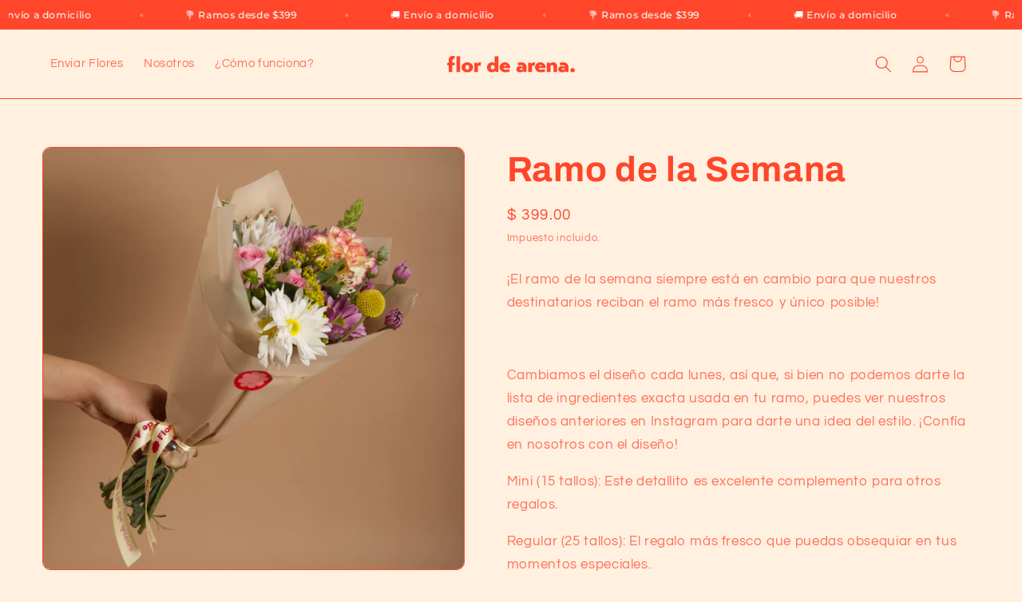

--- FILE ---
content_type: text/html; charset=utf-8
request_url: https://flordearena.com/products/ramo-de-la-semana
body_size: 33710
content:
<!doctype html>
<html class="no-js" lang="es">
  <head>
    <meta charset="utf-8">
    <meta http-equiv="X-UA-Compatible" content="IE=edge">
    <meta name="viewport" content="width=device-width,initial-scale=1">
    <meta name="theme-color" content="">
    <link rel="canonical" href="https://flordearena.com/products/ramo-de-la-semana"><link rel="preconnect" href="https://fonts.shopifycdn.com" crossorigin><title>
      Ramo de la Semana
 &ndash; Flor de Arena</title>

    
      <meta name="description" content="¡El ramo de la semana siempre está en cambio para que nuestros destinatarios reciban el ramo más fresco y único posible!   Cambiamos el diseño cada lunes, así que, si bien no podemos darte la lista de ingredientes exacta usada en tu ramo, puedes ver nuestros diseños anteriores en Instagram para darte una idea del estil">
    

    

<meta property="og:site_name" content="Flor de Arena">
<meta property="og:url" content="https://flordearena.com/products/ramo-de-la-semana">
<meta property="og:title" content="Ramo de la Semana">
<meta property="og:type" content="product">
<meta property="og:description" content="¡El ramo de la semana siempre está en cambio para que nuestros destinatarios reciban el ramo más fresco y único posible!   Cambiamos el diseño cada lunes, así que, si bien no podemos darte la lista de ingredientes exacta usada en tu ramo, puedes ver nuestros diseños anteriores en Instagram para darte una idea del estil"><meta property="og:image" content="http://flordearena.com/cdn/shop/files/ramo_de_la_semana_mini.webp?v=1735322990">
  <meta property="og:image:secure_url" content="https://flordearena.com/cdn/shop/files/ramo_de_la_semana_mini.webp?v=1735322990">
  <meta property="og:image:width" content="4032">
  <meta property="og:image:height" content="4032"><meta property="og:price:amount" content="399.00">
  <meta property="og:price:currency" content="MXN"><meta name="twitter:card" content="summary_large_image">
<meta name="twitter:title" content="Ramo de la Semana">
<meta name="twitter:description" content="¡El ramo de la semana siempre está en cambio para que nuestros destinatarios reciban el ramo más fresco y único posible!   Cambiamos el diseño cada lunes, así que, si bien no podemos darte la lista de ingredientes exacta usada en tu ramo, puedes ver nuestros diseños anteriores en Instagram para darte una idea del estil">


    <script src="//flordearena.com/cdn/shop/t/10/assets/constants.js?v=58251544750838685771721787294" defer="defer"></script>
    <script src="//flordearena.com/cdn/shop/t/10/assets/pubsub.js?v=158357773527763999511721787294" defer="defer"></script>
    <script src="//flordearena.com/cdn/shop/t/10/assets/global.js?v=106116626045777747121721787294" defer="defer"></script><script>window.performance && window.performance.mark && window.performance.mark('shopify.content_for_header.start');</script><meta name="facebook-domain-verification" content="091sxaskmv5mlgu5zy46oyrnysygwy">
<meta id="shopify-digital-wallet" name="shopify-digital-wallet" content="/78748287271/digital_wallets/dialog">
<meta name="shopify-checkout-api-token" content="4191be962822b15f3f4faa0268fc3752">
<link rel="alternate" type="application/json+oembed" href="https://flordearena.com/products/ramo-de-la-semana.oembed">
<script async="async" src="/checkouts/internal/preloads.js?locale=es-MX"></script>
<link rel="preconnect" href="https://shop.app" crossorigin="anonymous">
<script async="async" src="https://shop.app/checkouts/internal/preloads.js?locale=es-MX&shop_id=78748287271" crossorigin="anonymous"></script>
<script id="apple-pay-shop-capabilities" type="application/json">{"shopId":78748287271,"countryCode":"MX","currencyCode":"MXN","merchantCapabilities":["supports3DS"],"merchantId":"gid:\/\/shopify\/Shop\/78748287271","merchantName":"Flor de Arena","requiredBillingContactFields":["postalAddress","email","phone"],"requiredShippingContactFields":["postalAddress","email","phone"],"shippingType":"shipping","supportedNetworks":["visa","masterCard"],"total":{"type":"pending","label":"Flor de Arena","amount":"1.00"},"shopifyPaymentsEnabled":true,"supportsSubscriptions":true}</script>
<script id="shopify-features" type="application/json">{"accessToken":"4191be962822b15f3f4faa0268fc3752","betas":["rich-media-storefront-analytics"],"domain":"flordearena.com","predictiveSearch":true,"shopId":78748287271,"locale":"es"}</script>
<script>var Shopify = Shopify || {};
Shopify.shop = "flor-de-arena.myshopify.com";
Shopify.locale = "es";
Shopify.currency = {"active":"MXN","rate":"1.0"};
Shopify.country = "MX";
Shopify.theme = {"name":"Last changes","id":169433989415,"schema_name":"Refresh","schema_version":"13.0.1","theme_store_id":1567,"role":"main"};
Shopify.theme.handle = "null";
Shopify.theme.style = {"id":null,"handle":null};
Shopify.cdnHost = "flordearena.com/cdn";
Shopify.routes = Shopify.routes || {};
Shopify.routes.root = "/";</script>
<script type="module">!function(o){(o.Shopify=o.Shopify||{}).modules=!0}(window);</script>
<script>!function(o){function n(){var o=[];function n(){o.push(Array.prototype.slice.apply(arguments))}return n.q=o,n}var t=o.Shopify=o.Shopify||{};t.loadFeatures=n(),t.autoloadFeatures=n()}(window);</script>
<script>
  window.ShopifyPay = window.ShopifyPay || {};
  window.ShopifyPay.apiHost = "shop.app\/pay";
  window.ShopifyPay.redirectState = null;
</script>
<script id="shop-js-analytics" type="application/json">{"pageType":"product"}</script>
<script defer="defer" async type="module" src="//flordearena.com/cdn/shopifycloud/shop-js/modules/v2/client.init-shop-cart-sync_CvZOh8Af.es.esm.js"></script>
<script defer="defer" async type="module" src="//flordearena.com/cdn/shopifycloud/shop-js/modules/v2/chunk.common_3Rxs6Qxh.esm.js"></script>
<script type="module">
  await import("//flordearena.com/cdn/shopifycloud/shop-js/modules/v2/client.init-shop-cart-sync_CvZOh8Af.es.esm.js");
await import("//flordearena.com/cdn/shopifycloud/shop-js/modules/v2/chunk.common_3Rxs6Qxh.esm.js");

  window.Shopify.SignInWithShop?.initShopCartSync?.({"fedCMEnabled":true,"windoidEnabled":true});

</script>
<script>
  window.Shopify = window.Shopify || {};
  if (!window.Shopify.featureAssets) window.Shopify.featureAssets = {};
  window.Shopify.featureAssets['shop-js'] = {"shop-cart-sync":["modules/v2/client.shop-cart-sync_rmK0axmV.es.esm.js","modules/v2/chunk.common_3Rxs6Qxh.esm.js"],"init-fed-cm":["modules/v2/client.init-fed-cm_ZaR7zFve.es.esm.js","modules/v2/chunk.common_3Rxs6Qxh.esm.js"],"shop-button":["modules/v2/client.shop-button_DtKRgnFY.es.esm.js","modules/v2/chunk.common_3Rxs6Qxh.esm.js"],"shop-cash-offers":["modules/v2/client.shop-cash-offers_CD08217J.es.esm.js","modules/v2/chunk.common_3Rxs6Qxh.esm.js","modules/v2/chunk.modal_DPIzVVvN.esm.js"],"init-windoid":["modules/v2/client.init-windoid_B42Q2JHR.es.esm.js","modules/v2/chunk.common_3Rxs6Qxh.esm.js"],"shop-toast-manager":["modules/v2/client.shop-toast-manager_BhL87v9O.es.esm.js","modules/v2/chunk.common_3Rxs6Qxh.esm.js"],"init-shop-email-lookup-coordinator":["modules/v2/client.init-shop-email-lookup-coordinator_CFAE-OH8.es.esm.js","modules/v2/chunk.common_3Rxs6Qxh.esm.js"],"init-shop-cart-sync":["modules/v2/client.init-shop-cart-sync_CvZOh8Af.es.esm.js","modules/v2/chunk.common_3Rxs6Qxh.esm.js"],"avatar":["modules/v2/client.avatar_BTnouDA3.es.esm.js"],"pay-button":["modules/v2/client.pay-button_x3Sl_UWF.es.esm.js","modules/v2/chunk.common_3Rxs6Qxh.esm.js"],"init-customer-accounts":["modules/v2/client.init-customer-accounts_DwzgN7WB.es.esm.js","modules/v2/client.shop-login-button_Bwv8tzNm.es.esm.js","modules/v2/chunk.common_3Rxs6Qxh.esm.js","modules/v2/chunk.modal_DPIzVVvN.esm.js"],"init-shop-for-new-customer-accounts":["modules/v2/client.init-shop-for-new-customer-accounts_l0dYgp_m.es.esm.js","modules/v2/client.shop-login-button_Bwv8tzNm.es.esm.js","modules/v2/chunk.common_3Rxs6Qxh.esm.js","modules/v2/chunk.modal_DPIzVVvN.esm.js"],"shop-login-button":["modules/v2/client.shop-login-button_Bwv8tzNm.es.esm.js","modules/v2/chunk.common_3Rxs6Qxh.esm.js","modules/v2/chunk.modal_DPIzVVvN.esm.js"],"init-customer-accounts-sign-up":["modules/v2/client.init-customer-accounts-sign-up_CqSuJy7r.es.esm.js","modules/v2/client.shop-login-button_Bwv8tzNm.es.esm.js","modules/v2/chunk.common_3Rxs6Qxh.esm.js","modules/v2/chunk.modal_DPIzVVvN.esm.js"],"shop-follow-button":["modules/v2/client.shop-follow-button_sMoqSZtr.es.esm.js","modules/v2/chunk.common_3Rxs6Qxh.esm.js","modules/v2/chunk.modal_DPIzVVvN.esm.js"],"checkout-modal":["modules/v2/client.checkout-modal_CwKmoEcx.es.esm.js","modules/v2/chunk.common_3Rxs6Qxh.esm.js","modules/v2/chunk.modal_DPIzVVvN.esm.js"],"lead-capture":["modules/v2/client.lead-capture_De9xQpTV.es.esm.js","modules/v2/chunk.common_3Rxs6Qxh.esm.js","modules/v2/chunk.modal_DPIzVVvN.esm.js"],"shop-login":["modules/v2/client.shop-login_DZKlOsWP.es.esm.js","modules/v2/chunk.common_3Rxs6Qxh.esm.js","modules/v2/chunk.modal_DPIzVVvN.esm.js"],"payment-terms":["modules/v2/client.payment-terms_WyOlUs-o.es.esm.js","modules/v2/chunk.common_3Rxs6Qxh.esm.js","modules/v2/chunk.modal_DPIzVVvN.esm.js"]};
</script>
<script id="__st">var __st={"a":78748287271,"offset":-21600,"reqid":"08d17273-ada7-4858-9a14-be9438434742-1768756883","pageurl":"flordearena.com\/products\/ramo-de-la-semana","u":"6f96a7f9cf01","p":"product","rtyp":"product","rid":8422064324903};</script>
<script>window.ShopifyPaypalV4VisibilityTracking = true;</script>
<script id="captcha-bootstrap">!function(){'use strict';const t='contact',e='account',n='new_comment',o=[[t,t],['blogs',n],['comments',n],[t,'customer']],c=[[e,'customer_login'],[e,'guest_login'],[e,'recover_customer_password'],[e,'create_customer']],r=t=>t.map((([t,e])=>`form[action*='/${t}']:not([data-nocaptcha='true']) input[name='form_type'][value='${e}']`)).join(','),a=t=>()=>t?[...document.querySelectorAll(t)].map((t=>t.form)):[];function s(){const t=[...o],e=r(t);return a(e)}const i='password',u='form_key',d=['recaptcha-v3-token','g-recaptcha-response','h-captcha-response',i],f=()=>{try{return window.sessionStorage}catch{return}},m='__shopify_v',_=t=>t.elements[u];function p(t,e,n=!1){try{const o=window.sessionStorage,c=JSON.parse(o.getItem(e)),{data:r}=function(t){const{data:e,action:n}=t;return t[m]||n?{data:e,action:n}:{data:t,action:n}}(c);for(const[e,n]of Object.entries(r))t.elements[e]&&(t.elements[e].value=n);n&&o.removeItem(e)}catch(o){console.error('form repopulation failed',{error:o})}}const l='form_type',E='cptcha';function T(t){t.dataset[E]=!0}const w=window,h=w.document,L='Shopify',v='ce_forms',y='captcha';let A=!1;((t,e)=>{const n=(g='f06e6c50-85a8-45c8-87d0-21a2b65856fe',I='https://cdn.shopify.com/shopifycloud/storefront-forms-hcaptcha/ce_storefront_forms_captcha_hcaptcha.v1.5.2.iife.js',D={infoText:'Protegido por hCaptcha',privacyText:'Privacidad',termsText:'Términos'},(t,e,n)=>{const o=w[L][v],c=o.bindForm;if(c)return c(t,g,e,D).then(n);var r;o.q.push([[t,g,e,D],n]),r=I,A||(h.body.append(Object.assign(h.createElement('script'),{id:'captcha-provider',async:!0,src:r})),A=!0)});var g,I,D;w[L]=w[L]||{},w[L][v]=w[L][v]||{},w[L][v].q=[],w[L][y]=w[L][y]||{},w[L][y].protect=function(t,e){n(t,void 0,e),T(t)},Object.freeze(w[L][y]),function(t,e,n,w,h,L){const[v,y,A,g]=function(t,e,n){const i=e?o:[],u=t?c:[],d=[...i,...u],f=r(d),m=r(i),_=r(d.filter((([t,e])=>n.includes(e))));return[a(f),a(m),a(_),s()]}(w,h,L),I=t=>{const e=t.target;return e instanceof HTMLFormElement?e:e&&e.form},D=t=>v().includes(t);t.addEventListener('submit',(t=>{const e=I(t);if(!e)return;const n=D(e)&&!e.dataset.hcaptchaBound&&!e.dataset.recaptchaBound,o=_(e),c=g().includes(e)&&(!o||!o.value);(n||c)&&t.preventDefault(),c&&!n&&(function(t){try{if(!f())return;!function(t){const e=f();if(!e)return;const n=_(t);if(!n)return;const o=n.value;o&&e.removeItem(o)}(t);const e=Array.from(Array(32),(()=>Math.random().toString(36)[2])).join('');!function(t,e){_(t)||t.append(Object.assign(document.createElement('input'),{type:'hidden',name:u})),t.elements[u].value=e}(t,e),function(t,e){const n=f();if(!n)return;const o=[...t.querySelectorAll(`input[type='${i}']`)].map((({name:t})=>t)),c=[...d,...o],r={};for(const[a,s]of new FormData(t).entries())c.includes(a)||(r[a]=s);n.setItem(e,JSON.stringify({[m]:1,action:t.action,data:r}))}(t,e)}catch(e){console.error('failed to persist form',e)}}(e),e.submit())}));const S=(t,e)=>{t&&!t.dataset[E]&&(n(t,e.some((e=>e===t))),T(t))};for(const o of['focusin','change'])t.addEventListener(o,(t=>{const e=I(t);D(e)&&S(e,y())}));const B=e.get('form_key'),M=e.get(l),P=B&&M;t.addEventListener('DOMContentLoaded',(()=>{const t=y();if(P)for(const e of t)e.elements[l].value===M&&p(e,B);[...new Set([...A(),...v().filter((t=>'true'===t.dataset.shopifyCaptcha))])].forEach((e=>S(e,t)))}))}(h,new URLSearchParams(w.location.search),n,t,e,['guest_login'])})(!0,!0)}();</script>
<script integrity="sha256-4kQ18oKyAcykRKYeNunJcIwy7WH5gtpwJnB7kiuLZ1E=" data-source-attribution="shopify.loadfeatures" defer="defer" src="//flordearena.com/cdn/shopifycloud/storefront/assets/storefront/load_feature-a0a9edcb.js" crossorigin="anonymous"></script>
<script crossorigin="anonymous" defer="defer" src="//flordearena.com/cdn/shopifycloud/storefront/assets/shopify_pay/storefront-65b4c6d7.js?v=20250812"></script>
<script data-source-attribution="shopify.dynamic_checkout.dynamic.init">var Shopify=Shopify||{};Shopify.PaymentButton=Shopify.PaymentButton||{isStorefrontPortableWallets:!0,init:function(){window.Shopify.PaymentButton.init=function(){};var t=document.createElement("script");t.src="https://flordearena.com/cdn/shopifycloud/portable-wallets/latest/portable-wallets.es.js",t.type="module",document.head.appendChild(t)}};
</script>
<script data-source-attribution="shopify.dynamic_checkout.buyer_consent">
  function portableWalletsHideBuyerConsent(e){var t=document.getElementById("shopify-buyer-consent"),n=document.getElementById("shopify-subscription-policy-button");t&&n&&(t.classList.add("hidden"),t.setAttribute("aria-hidden","true"),n.removeEventListener("click",e))}function portableWalletsShowBuyerConsent(e){var t=document.getElementById("shopify-buyer-consent"),n=document.getElementById("shopify-subscription-policy-button");t&&n&&(t.classList.remove("hidden"),t.removeAttribute("aria-hidden"),n.addEventListener("click",e))}window.Shopify?.PaymentButton&&(window.Shopify.PaymentButton.hideBuyerConsent=portableWalletsHideBuyerConsent,window.Shopify.PaymentButton.showBuyerConsent=portableWalletsShowBuyerConsent);
</script>
<script data-source-attribution="shopify.dynamic_checkout.cart.bootstrap">document.addEventListener("DOMContentLoaded",(function(){function t(){return document.querySelector("shopify-accelerated-checkout-cart, shopify-accelerated-checkout")}if(t())Shopify.PaymentButton.init();else{new MutationObserver((function(e,n){t()&&(Shopify.PaymentButton.init(),n.disconnect())})).observe(document.body,{childList:!0,subtree:!0})}}));
</script>
<link id="shopify-accelerated-checkout-styles" rel="stylesheet" media="screen" href="https://flordearena.com/cdn/shopifycloud/portable-wallets/latest/accelerated-checkout-backwards-compat.css" crossorigin="anonymous">
<style id="shopify-accelerated-checkout-cart">
        #shopify-buyer-consent {
  margin-top: 1em;
  display: inline-block;
  width: 100%;
}

#shopify-buyer-consent.hidden {
  display: none;
}

#shopify-subscription-policy-button {
  background: none;
  border: none;
  padding: 0;
  text-decoration: underline;
  font-size: inherit;
  cursor: pointer;
}

#shopify-subscription-policy-button::before {
  box-shadow: none;
}

      </style>
<script id="sections-script" data-sections="header" defer="defer" src="//flordearena.com/cdn/shop/t/10/compiled_assets/scripts.js?v=1167"></script>
<script>window.performance && window.performance.mark && window.performance.mark('shopify.content_for_header.end');</script>


    <style data-shopify>
      @font-face {
  font-family: Questrial;
  font-weight: 400;
  font-style: normal;
  font-display: swap;
  src: url("//flordearena.com/cdn/fonts/questrial/questrial_n4.66abac5d8209a647b4bf8089b0451928ef144c07.woff2") format("woff2"),
       url("//flordearena.com/cdn/fonts/questrial/questrial_n4.e86c53e77682db9bf4b0ee2dd71f214dc16adda4.woff") format("woff");
}

      
      
      
      @font-face {
  font-family: Archivo;
  font-weight: 700;
  font-style: normal;
  font-display: swap;
  src: url("//flordearena.com/cdn/fonts/archivo/archivo_n7.651b020b3543640c100112be6f1c1b8e816c7f13.woff2") format("woff2"),
       url("//flordearena.com/cdn/fonts/archivo/archivo_n7.7e9106d320e6594976a7dcb57957f3e712e83c96.woff") format("woff");
}


      
        :root,
        .color-scheme-1 {
          --color-background: 255,240,224;
        
          --gradient-background: #fff0e0;
        

        

        --color-foreground: 255,70,42;
        --color-background-contrast: 255,178,97;
        --color-shadow: 255,70,42;
        --color-button: 255,70,42;
        --color-button-text: 255,240,224;
        --color-secondary-button: 255,240,224;
        --color-secondary-button-text: 255,70,42;
        --color-link: 255,70,42;
        --color-badge-foreground: 255,70,42;
        --color-badge-background: 255,240,224;
        --color-badge-border: 255,70,42;
        --payment-terms-background-color: rgb(255 240 224);
      }
      
        
        .color-scheme-2 {
          --color-background: 252,200,187;
        
          --gradient-background: #fcc8bb;
        

        

        --color-foreground: 255,70,42;
        --color-background-contrast: 247,101,65;
        --color-shadow: 255,70,42;
        --color-button: 255,70,42;
        --color-button-text: 255,240,224;
        --color-secondary-button: 252,200,187;
        --color-secondary-button-text: 255,70,42;
        --color-link: 255,70,42;
        --color-badge-foreground: 255,70,42;
        --color-badge-background: 252,200,187;
        --color-badge-border: 255,70,42;
        --payment-terms-background-color: rgb(252 200 187);
      }
      
        
        .color-scheme-3 {
          --color-background: 255,240,224;
        
          --gradient-background: #fff0e0;
        

        

        --color-foreground: 255,70,42;
        --color-background-contrast: 255,178,97;
        --color-shadow: 255,70,42;
        --color-button: 255,70,42;
        --color-button-text: 255,240,224;
        --color-secondary-button: 255,240,224;
        --color-secondary-button-text: 255,70,42;
        --color-link: 255,70,42;
        --color-badge-foreground: 255,70,42;
        --color-badge-background: 255,240,224;
        --color-badge-border: 255,70,42;
        --payment-terms-background-color: rgb(255 240 224);
      }
      
        
        .color-scheme-4 {
          --color-background: 255,240,224;
        
          --gradient-background: #fff0e0;
        

        

        --color-foreground: 255,240,224;
        --color-background-contrast: 255,178,97;
        --color-shadow: 227,36,2;
        --color-button: 255,70,42;
        --color-button-text: 255,240,224;
        --color-secondary-button: 255,240,224;
        --color-secondary-button-text: 255,70,42;
        --color-link: 255,70,42;
        --color-badge-foreground: 255,240,224;
        --color-badge-background: 255,240,224;
        --color-badge-border: 255,240,224;
        --payment-terms-background-color: rgb(255 240 224);
      }
      
        
        .color-scheme-5 {
          --color-background: 255,70,42;
        
          --gradient-background: #ff462a;
        

        

        --color-foreground: 255,255,255;
        --color-background-contrast: 170,22,0;
        --color-shadow: 14,27,77;
        --color-button: 255,240,224;
        --color-button-text: 227,36,2;
        --color-secondary-button: 255,70,42;
        --color-secondary-button-text: 255,255,255;
        --color-link: 255,255,255;
        --color-badge-foreground: 255,255,255;
        --color-badge-background: 255,70,42;
        --color-badge-border: 255,255,255;
        --payment-terms-background-color: rgb(255 70 42);
      }
      

      body, .color-scheme-1, .color-scheme-2, .color-scheme-3, .color-scheme-4, .color-scheme-5 {
        color: rgba(var(--color-foreground), 0.75);
        background-color: rgb(var(--color-background));
      }

      :root {
        --font-body-family: Questrial, sans-serif;
        --font-body-style: normal;
        --font-body-weight: 400;
        --font-body-weight-bold: 700;

        --font-heading-family: Archivo, sans-serif;
        --font-heading-style: normal;
        --font-heading-weight: 700;

        --font-body-scale: 1.05;
        --font-heading-scale: 1.0476190476190477;

        --media-padding: px;
        --media-border-opacity: 1.0;
        --media-border-width: 1px;
        --media-radius: 10px;
        --media-shadow-opacity: 0.0;
        --media-shadow-horizontal-offset: 0px;
        --media-shadow-vertical-offset: 4px;
        --media-shadow-blur-radius: 5px;
        --media-shadow-visible: 0;

        --page-width: 120rem;
        --page-width-margin: 0rem;

        --product-card-image-padding: 1.6rem;
        --product-card-corner-radius: 1.8rem;
        --product-card-text-alignment: left;
        --product-card-border-width: 0.2rem;
        --product-card-border-opacity: 1.0;
        --product-card-shadow-opacity: 0.0;
        --product-card-shadow-visible: 0;
        --product-card-shadow-horizontal-offset: 0.0rem;
        --product-card-shadow-vertical-offset: 0.4rem;
        --product-card-shadow-blur-radius: 0.5rem;

        --collection-card-image-padding: 1.6rem;
        --collection-card-corner-radius: 1.8rem;
        --collection-card-text-alignment: left;
        --collection-card-border-width: 0.1rem;
        --collection-card-border-opacity: 1.0;
        --collection-card-shadow-opacity: 0.0;
        --collection-card-shadow-visible: 0;
        --collection-card-shadow-horizontal-offset: 0.0rem;
        --collection-card-shadow-vertical-offset: 0.4rem;
        --collection-card-shadow-blur-radius: 0.5rem;

        --blog-card-image-padding: 1.6rem;
        --blog-card-corner-radius: 1.8rem;
        --blog-card-text-alignment: left;
        --blog-card-border-width: 0.1rem;
        --blog-card-border-opacity: 1.0;
        --blog-card-shadow-opacity: 0.0;
        --blog-card-shadow-visible: 0;
        --blog-card-shadow-horizontal-offset: 0.0rem;
        --blog-card-shadow-vertical-offset: 0.4rem;
        --blog-card-shadow-blur-radius: 0.5rem;

        --badge-corner-radius: 0.0rem;

        --popup-border-width: 1px;
        --popup-border-opacity: 1.0;
        --popup-corner-radius: 18px;
        --popup-shadow-opacity: 0.0;
        --popup-shadow-horizontal-offset: 0px;
        --popup-shadow-vertical-offset: 4px;
        --popup-shadow-blur-radius: 5px;

        --drawer-border-width: 0px;
        --drawer-border-opacity: 0.1;
        --drawer-shadow-opacity: 0.0;
        --drawer-shadow-horizontal-offset: 0px;
        --drawer-shadow-vertical-offset: 4px;
        --drawer-shadow-blur-radius: 5px;

        --spacing-sections-desktop: 0px;
        --spacing-sections-mobile: 0px;

        --grid-desktop-vertical-spacing: 24px;
        --grid-desktop-horizontal-spacing: 20px;
        --grid-mobile-vertical-spacing: 12px;
        --grid-mobile-horizontal-spacing: 10px;

        --text-boxes-border-opacity: 1.0;
        --text-boxes-border-width: 0px;
        --text-boxes-radius: 20px;
        --text-boxes-shadow-opacity: 0.0;
        --text-boxes-shadow-visible: 0;
        --text-boxes-shadow-horizontal-offset: 0px;
        --text-boxes-shadow-vertical-offset: 4px;
        --text-boxes-shadow-blur-radius: 5px;

        --buttons-radius: 40px;
        --buttons-radius-outset: 41px;
        --buttons-border-width: 1px;
        --buttons-border-opacity: 1.0;
        --buttons-shadow-opacity: 0.0;
        --buttons-shadow-visible: 0;
        --buttons-shadow-horizontal-offset: 0px;
        --buttons-shadow-vertical-offset: 4px;
        --buttons-shadow-blur-radius: 5px;
        --buttons-border-offset: 0.3px;

        --inputs-radius: 26px;
        --inputs-border-width: 1px;
        --inputs-border-opacity: 0.55;
        --inputs-shadow-opacity: 0.0;
        --inputs-shadow-horizontal-offset: 0px;
        --inputs-margin-offset: 0px;
        --inputs-shadow-vertical-offset: 4px;
        --inputs-shadow-blur-radius: 5px;
        --inputs-radius-outset: 27px;

        --variant-pills-radius: 40px;
        --variant-pills-border-width: 1px;
        --variant-pills-border-opacity: 0.55;
        --variant-pills-shadow-opacity: 0.0;
        --variant-pills-shadow-horizontal-offset: 0px;
        --variant-pills-shadow-vertical-offset: 4px;
        --variant-pills-shadow-blur-radius: 5px;
      }

      *,
      *::before,
      *::after {
        box-sizing: inherit;
      }

      html {
        box-sizing: border-box;
        font-size: calc(var(--font-body-scale) * 62.5%);
        height: 100%;
      }

      body {
        display: grid;
        grid-template-rows: auto auto 1fr auto;
        grid-template-columns: 100%;
        min-height: 100%;
        margin: 0;
        font-size: 1.5rem;
        letter-spacing: 0.06rem;
        line-height: calc(1 + 0.8 / var(--font-body-scale));
        font-family: var(--font-body-family);
        font-style: var(--font-body-style);
        font-weight: var(--font-body-weight);
      }

      @media screen and (min-width: 750px) {
        body {
          font-size: 1.6rem;
        }
      }

      .pac-container {
          z-index: 100000 !important;
      }
    </style>

    <link href="//flordearena.com/cdn/shop/t/10/assets/base.css?v=25513028573540360251721787294" rel="stylesheet" type="text/css" media="all" />
<link rel="preload" as="font" href="//flordearena.com/cdn/fonts/questrial/questrial_n4.66abac5d8209a647b4bf8089b0451928ef144c07.woff2" type="font/woff2" crossorigin><link rel="preload" as="font" href="//flordearena.com/cdn/fonts/archivo/archivo_n7.651b020b3543640c100112be6f1c1b8e816c7f13.woff2" type="font/woff2" crossorigin><link
        rel="stylesheet"
        href="//flordearena.com/cdn/shop/t/10/assets/component-predictive-search.css?v=118923337488134913561721787294"
        media="print"
        onload="this.media='all'"
      ><script>
      document.documentElement.className = document.documentElement.className.replace('no-js', 'js');
      if (Shopify.designMode) {
        document.documentElement.classList.add('shopify-design-mode');
      }
    </script>
  <script src="https://cdn.shopify.com/extensions/019ba6a1-46ae-751b-ad65-1cd6160056a2/bloom-38/assets/bundle.min.js" type="text/javascript" defer="defer"></script>
<link href="https://cdn.shopify.com/extensions/019ba6a1-46ae-751b-ad65-1cd6160056a2/bloom-38/assets/ssdp-block.css" rel="stylesheet" type="text/css" media="all">
<link href="https://monorail-edge.shopifysvc.com" rel="dns-prefetch">
<script>(function(){if ("sendBeacon" in navigator && "performance" in window) {try {var session_token_from_headers = performance.getEntriesByType('navigation')[0].serverTiming.find(x => x.name == '_s').description;} catch {var session_token_from_headers = undefined;}var session_cookie_matches = document.cookie.match(/_shopify_s=([^;]*)/);var session_token_from_cookie = session_cookie_matches && session_cookie_matches.length === 2 ? session_cookie_matches[1] : "";var session_token = session_token_from_headers || session_token_from_cookie || "";function handle_abandonment_event(e) {var entries = performance.getEntries().filter(function(entry) {return /monorail-edge.shopifysvc.com/.test(entry.name);});if (!window.abandonment_tracked && entries.length === 0) {window.abandonment_tracked = true;var currentMs = Date.now();var navigation_start = performance.timing.navigationStart;var payload = {shop_id: 78748287271,url: window.location.href,navigation_start,duration: currentMs - navigation_start,session_token,page_type: "product"};window.navigator.sendBeacon("https://monorail-edge.shopifysvc.com/v1/produce", JSON.stringify({schema_id: "online_store_buyer_site_abandonment/1.1",payload: payload,metadata: {event_created_at_ms: currentMs,event_sent_at_ms: currentMs}}));}}window.addEventListener('pagehide', handle_abandonment_event);}}());</script>
<script id="web-pixels-manager-setup">(function e(e,d,r,n,o){if(void 0===o&&(o={}),!Boolean(null===(a=null===(i=window.Shopify)||void 0===i?void 0:i.analytics)||void 0===a?void 0:a.replayQueue)){var i,a;window.Shopify=window.Shopify||{};var t=window.Shopify;t.analytics=t.analytics||{};var s=t.analytics;s.replayQueue=[],s.publish=function(e,d,r){return s.replayQueue.push([e,d,r]),!0};try{self.performance.mark("wpm:start")}catch(e){}var l=function(){var e={modern:/Edge?\/(1{2}[4-9]|1[2-9]\d|[2-9]\d{2}|\d{4,})\.\d+(\.\d+|)|Firefox\/(1{2}[4-9]|1[2-9]\d|[2-9]\d{2}|\d{4,})\.\d+(\.\d+|)|Chrom(ium|e)\/(9{2}|\d{3,})\.\d+(\.\d+|)|(Maci|X1{2}).+ Version\/(15\.\d+|(1[6-9]|[2-9]\d|\d{3,})\.\d+)([,.]\d+|)( \(\w+\)|)( Mobile\/\w+|) Safari\/|Chrome.+OPR\/(9{2}|\d{3,})\.\d+\.\d+|(CPU[ +]OS|iPhone[ +]OS|CPU[ +]iPhone|CPU IPhone OS|CPU iPad OS)[ +]+(15[._]\d+|(1[6-9]|[2-9]\d|\d{3,})[._]\d+)([._]\d+|)|Android:?[ /-](13[3-9]|1[4-9]\d|[2-9]\d{2}|\d{4,})(\.\d+|)(\.\d+|)|Android.+Firefox\/(13[5-9]|1[4-9]\d|[2-9]\d{2}|\d{4,})\.\d+(\.\d+|)|Android.+Chrom(ium|e)\/(13[3-9]|1[4-9]\d|[2-9]\d{2}|\d{4,})\.\d+(\.\d+|)|SamsungBrowser\/([2-9]\d|\d{3,})\.\d+/,legacy:/Edge?\/(1[6-9]|[2-9]\d|\d{3,})\.\d+(\.\d+|)|Firefox\/(5[4-9]|[6-9]\d|\d{3,})\.\d+(\.\d+|)|Chrom(ium|e)\/(5[1-9]|[6-9]\d|\d{3,})\.\d+(\.\d+|)([\d.]+$|.*Safari\/(?![\d.]+ Edge\/[\d.]+$))|(Maci|X1{2}).+ Version\/(10\.\d+|(1[1-9]|[2-9]\d|\d{3,})\.\d+)([,.]\d+|)( \(\w+\)|)( Mobile\/\w+|) Safari\/|Chrome.+OPR\/(3[89]|[4-9]\d|\d{3,})\.\d+\.\d+|(CPU[ +]OS|iPhone[ +]OS|CPU[ +]iPhone|CPU IPhone OS|CPU iPad OS)[ +]+(10[._]\d+|(1[1-9]|[2-9]\d|\d{3,})[._]\d+)([._]\d+|)|Android:?[ /-](13[3-9]|1[4-9]\d|[2-9]\d{2}|\d{4,})(\.\d+|)(\.\d+|)|Mobile Safari.+OPR\/([89]\d|\d{3,})\.\d+\.\d+|Android.+Firefox\/(13[5-9]|1[4-9]\d|[2-9]\d{2}|\d{4,})\.\d+(\.\d+|)|Android.+Chrom(ium|e)\/(13[3-9]|1[4-9]\d|[2-9]\d{2}|\d{4,})\.\d+(\.\d+|)|Android.+(UC? ?Browser|UCWEB|U3)[ /]?(15\.([5-9]|\d{2,})|(1[6-9]|[2-9]\d|\d{3,})\.\d+)\.\d+|SamsungBrowser\/(5\.\d+|([6-9]|\d{2,})\.\d+)|Android.+MQ{2}Browser\/(14(\.(9|\d{2,})|)|(1[5-9]|[2-9]\d|\d{3,})(\.\d+|))(\.\d+|)|K[Aa][Ii]OS\/(3\.\d+|([4-9]|\d{2,})\.\d+)(\.\d+|)/},d=e.modern,r=e.legacy,n=navigator.userAgent;return n.match(d)?"modern":n.match(r)?"legacy":"unknown"}(),u="modern"===l?"modern":"legacy",c=(null!=n?n:{modern:"",legacy:""})[u],f=function(e){return[e.baseUrl,"/wpm","/b",e.hashVersion,"modern"===e.buildTarget?"m":"l",".js"].join("")}({baseUrl:d,hashVersion:r,buildTarget:u}),m=function(e){var d=e.version,r=e.bundleTarget,n=e.surface,o=e.pageUrl,i=e.monorailEndpoint;return{emit:function(e){var a=e.status,t=e.errorMsg,s=(new Date).getTime(),l=JSON.stringify({metadata:{event_sent_at_ms:s},events:[{schema_id:"web_pixels_manager_load/3.1",payload:{version:d,bundle_target:r,page_url:o,status:a,surface:n,error_msg:t},metadata:{event_created_at_ms:s}}]});if(!i)return console&&console.warn&&console.warn("[Web Pixels Manager] No Monorail endpoint provided, skipping logging."),!1;try{return self.navigator.sendBeacon.bind(self.navigator)(i,l)}catch(e){}var u=new XMLHttpRequest;try{return u.open("POST",i,!0),u.setRequestHeader("Content-Type","text/plain"),u.send(l),!0}catch(e){return console&&console.warn&&console.warn("[Web Pixels Manager] Got an unhandled error while logging to Monorail."),!1}}}}({version:r,bundleTarget:l,surface:e.surface,pageUrl:self.location.href,monorailEndpoint:e.monorailEndpoint});try{o.browserTarget=l,function(e){var d=e.src,r=e.async,n=void 0===r||r,o=e.onload,i=e.onerror,a=e.sri,t=e.scriptDataAttributes,s=void 0===t?{}:t,l=document.createElement("script"),u=document.querySelector("head"),c=document.querySelector("body");if(l.async=n,l.src=d,a&&(l.integrity=a,l.crossOrigin="anonymous"),s)for(var f in s)if(Object.prototype.hasOwnProperty.call(s,f))try{l.dataset[f]=s[f]}catch(e){}if(o&&l.addEventListener("load",o),i&&l.addEventListener("error",i),u)u.appendChild(l);else{if(!c)throw new Error("Did not find a head or body element to append the script");c.appendChild(l)}}({src:f,async:!0,onload:function(){if(!function(){var e,d;return Boolean(null===(d=null===(e=window.Shopify)||void 0===e?void 0:e.analytics)||void 0===d?void 0:d.initialized)}()){var d=window.webPixelsManager.init(e)||void 0;if(d){var r=window.Shopify.analytics;r.replayQueue.forEach((function(e){var r=e[0],n=e[1],o=e[2];d.publishCustomEvent(r,n,o)})),r.replayQueue=[],r.publish=d.publishCustomEvent,r.visitor=d.visitor,r.initialized=!0}}},onerror:function(){return m.emit({status:"failed",errorMsg:"".concat(f," has failed to load")})},sri:function(e){var d=/^sha384-[A-Za-z0-9+/=]+$/;return"string"==typeof e&&d.test(e)}(c)?c:"",scriptDataAttributes:o}),m.emit({status:"loading"})}catch(e){m.emit({status:"failed",errorMsg:(null==e?void 0:e.message)||"Unknown error"})}}})({shopId: 78748287271,storefrontBaseUrl: "https://flordearena.com",extensionsBaseUrl: "https://extensions.shopifycdn.com/cdn/shopifycloud/web-pixels-manager",monorailEndpoint: "https://monorail-edge.shopifysvc.com/unstable/produce_batch",surface: "storefront-renderer",enabledBetaFlags: ["2dca8a86"],webPixelsConfigList: [{"id":"1598259495","configuration":"{\"config\":\"{\\\"google_tag_ids\\\":[\\\"GT-MQ7SN8R2\\\",\\\"GT-MB6LPD3S\\\",\\\"GT-WR99GZM2\\\"],\\\"target_country\\\":\\\"ZZ\\\",\\\"gtag_events\\\":[{\\\"type\\\":\\\"begin_checkout\\\",\\\"action_label\\\":[\\\"MC-2H5FV2SJZR\\\",\\\"G-T45PLDR1R5\\\",\\\"MC-EW2PVKYZ0R\\\"]},{\\\"type\\\":\\\"search\\\",\\\"action_label\\\":[\\\"MC-2H5FV2SJZR\\\",\\\"G-T45PLDR1R5\\\",\\\"MC-EW2PVKYZ0R\\\"]},{\\\"type\\\":\\\"view_item\\\",\\\"action_label\\\":[\\\"MC-J1TPEB4TPE\\\",\\\"MC-2H5FV2SJZR\\\",\\\"G-T45PLDR1R5\\\",\\\"MC-EW2PVKYZ0R\\\"]},{\\\"type\\\":\\\"purchase\\\",\\\"action_label\\\":[\\\"MC-J1TPEB4TPE\\\",\\\"MC-2H5FV2SJZR\\\",\\\"G-T45PLDR1R5\\\",\\\"MC-EW2PVKYZ0R\\\"]},{\\\"type\\\":\\\"page_view\\\",\\\"action_label\\\":[\\\"MC-J1TPEB4TPE\\\",\\\"MC-2H5FV2SJZR\\\",\\\"G-T45PLDR1R5\\\",\\\"MC-EW2PVKYZ0R\\\"]},{\\\"type\\\":\\\"add_payment_info\\\",\\\"action_label\\\":[\\\"MC-2H5FV2SJZR\\\",\\\"G-T45PLDR1R5\\\",\\\"MC-EW2PVKYZ0R\\\"]},{\\\"type\\\":\\\"add_to_cart\\\",\\\"action_label\\\":[\\\"MC-2H5FV2SJZR\\\",\\\"G-T45PLDR1R5\\\",\\\"MC-EW2PVKYZ0R\\\"]}],\\\"enable_monitoring_mode\\\":false}\"}","eventPayloadVersion":"v1","runtimeContext":"OPEN","scriptVersion":"b2a88bafab3e21179ed38636efcd8a93","type":"APP","apiClientId":1780363,"privacyPurposes":[],"dataSharingAdjustments":{"protectedCustomerApprovalScopes":["read_customer_address","read_customer_email","read_customer_name","read_customer_personal_data","read_customer_phone"]}},{"id":"1081213223","configuration":"{\"pixel_id\":\"605199765601074\",\"pixel_type\":\"facebook_pixel\"}","eventPayloadVersion":"v1","runtimeContext":"OPEN","scriptVersion":"ca16bc87fe92b6042fbaa3acc2fbdaa6","type":"APP","apiClientId":2329312,"privacyPurposes":["ANALYTICS","MARKETING","SALE_OF_DATA"],"dataSharingAdjustments":{"protectedCustomerApprovalScopes":["read_customer_address","read_customer_email","read_customer_name","read_customer_personal_data","read_customer_phone"]}},{"id":"shopify-app-pixel","configuration":"{}","eventPayloadVersion":"v1","runtimeContext":"STRICT","scriptVersion":"0450","apiClientId":"shopify-pixel","type":"APP","privacyPurposes":["ANALYTICS","MARKETING"]},{"id":"shopify-custom-pixel","eventPayloadVersion":"v1","runtimeContext":"LAX","scriptVersion":"0450","apiClientId":"shopify-pixel","type":"CUSTOM","privacyPurposes":["ANALYTICS","MARKETING"]}],isMerchantRequest: false,initData: {"shop":{"name":"Flor de Arena","paymentSettings":{"currencyCode":"MXN"},"myshopifyDomain":"flor-de-arena.myshopify.com","countryCode":"MX","storefrontUrl":"https:\/\/flordearena.com"},"customer":null,"cart":null,"checkout":null,"productVariants":[{"price":{"amount":399.0,"currencyCode":"MXN"},"product":{"title":"Ramo de la Semana","vendor":"Flor de Arena","id":"8422064324903","untranslatedTitle":"Ramo de la Semana","url":"\/products\/ramo-de-la-semana","type":""},"id":"45487860646183","image":{"src":"\/\/flordearena.com\/cdn\/shop\/files\/ramo_de_la_semana_peque_o.webp?v=1735322975"},"sku":"","title":"Mini","untranslatedTitle":"Mini"},{"price":{"amount":649.0,"currencyCode":"MXN"},"product":{"title":"Ramo de la Semana","vendor":"Flor de Arena","id":"8422064324903","untranslatedTitle":"Ramo de la Semana","url":"\/products\/ramo-de-la-semana","type":""},"id":"45487860678951","image":{"src":"\/\/flordearena.com\/cdn\/shop\/files\/ramodelasemanaregular.webp?v=1735322975"},"sku":"","title":"Regular","untranslatedTitle":"Regular"},{"price":{"amount":999.0,"currencyCode":"MXN"},"product":{"title":"Ramo de la Semana","vendor":"Flor de Arena","id":"8422064324903","untranslatedTitle":"Ramo de la Semana","url":"\/products\/ramo-de-la-semana","type":""},"id":"45487860711719","image":{"src":"\/\/flordearena.com\/cdn\/shop\/files\/ramo_de_la_semana_grande_ab637fb0-75f3-4399-9b13-c77029feee30.webp?v=1735322975"},"sku":"","title":"Completo","untranslatedTitle":"Completo"}],"purchasingCompany":null},},"https://flordearena.com/cdn","fcfee988w5aeb613cpc8e4bc33m6693e112",{"modern":"","legacy":""},{"shopId":"78748287271","storefrontBaseUrl":"https:\/\/flordearena.com","extensionBaseUrl":"https:\/\/extensions.shopifycdn.com\/cdn\/shopifycloud\/web-pixels-manager","surface":"storefront-renderer","enabledBetaFlags":"[\"2dca8a86\"]","isMerchantRequest":"false","hashVersion":"fcfee988w5aeb613cpc8e4bc33m6693e112","publish":"custom","events":"[[\"page_viewed\",{}],[\"product_viewed\",{\"productVariant\":{\"price\":{\"amount\":399.0,\"currencyCode\":\"MXN\"},\"product\":{\"title\":\"Ramo de la Semana\",\"vendor\":\"Flor de Arena\",\"id\":\"8422064324903\",\"untranslatedTitle\":\"Ramo de la Semana\",\"url\":\"\/products\/ramo-de-la-semana\",\"type\":\"\"},\"id\":\"45487860646183\",\"image\":{\"src\":\"\/\/flordearena.com\/cdn\/shop\/files\/ramo_de_la_semana_peque_o.webp?v=1735322975\"},\"sku\":\"\",\"title\":\"Mini\",\"untranslatedTitle\":\"Mini\"}}]]"});</script><script>
  window.ShopifyAnalytics = window.ShopifyAnalytics || {};
  window.ShopifyAnalytics.meta = window.ShopifyAnalytics.meta || {};
  window.ShopifyAnalytics.meta.currency = 'MXN';
  var meta = {"product":{"id":8422064324903,"gid":"gid:\/\/shopify\/Product\/8422064324903","vendor":"Flor de Arena","type":"","handle":"ramo-de-la-semana","variants":[{"id":45487860646183,"price":39900,"name":"Ramo de la Semana - Mini","public_title":"Mini","sku":""},{"id":45487860678951,"price":64900,"name":"Ramo de la Semana - Regular","public_title":"Regular","sku":""},{"id":45487860711719,"price":99900,"name":"Ramo de la Semana - Completo","public_title":"Completo","sku":""}],"remote":false},"page":{"pageType":"product","resourceType":"product","resourceId":8422064324903,"requestId":"08d17273-ada7-4858-9a14-be9438434742-1768756883"}};
  for (var attr in meta) {
    window.ShopifyAnalytics.meta[attr] = meta[attr];
  }
</script>
<script class="analytics">
  (function () {
    var customDocumentWrite = function(content) {
      var jquery = null;

      if (window.jQuery) {
        jquery = window.jQuery;
      } else if (window.Checkout && window.Checkout.$) {
        jquery = window.Checkout.$;
      }

      if (jquery) {
        jquery('body').append(content);
      }
    };

    var hasLoggedConversion = function(token) {
      if (token) {
        return document.cookie.indexOf('loggedConversion=' + token) !== -1;
      }
      return false;
    }

    var setCookieIfConversion = function(token) {
      if (token) {
        var twoMonthsFromNow = new Date(Date.now());
        twoMonthsFromNow.setMonth(twoMonthsFromNow.getMonth() + 2);

        document.cookie = 'loggedConversion=' + token + '; expires=' + twoMonthsFromNow;
      }
    }

    var trekkie = window.ShopifyAnalytics.lib = window.trekkie = window.trekkie || [];
    if (trekkie.integrations) {
      return;
    }
    trekkie.methods = [
      'identify',
      'page',
      'ready',
      'track',
      'trackForm',
      'trackLink'
    ];
    trekkie.factory = function(method) {
      return function() {
        var args = Array.prototype.slice.call(arguments);
        args.unshift(method);
        trekkie.push(args);
        return trekkie;
      };
    };
    for (var i = 0; i < trekkie.methods.length; i++) {
      var key = trekkie.methods[i];
      trekkie[key] = trekkie.factory(key);
    }
    trekkie.load = function(config) {
      trekkie.config = config || {};
      trekkie.config.initialDocumentCookie = document.cookie;
      var first = document.getElementsByTagName('script')[0];
      var script = document.createElement('script');
      script.type = 'text/javascript';
      script.onerror = function(e) {
        var scriptFallback = document.createElement('script');
        scriptFallback.type = 'text/javascript';
        scriptFallback.onerror = function(error) {
                var Monorail = {
      produce: function produce(monorailDomain, schemaId, payload) {
        var currentMs = new Date().getTime();
        var event = {
          schema_id: schemaId,
          payload: payload,
          metadata: {
            event_created_at_ms: currentMs,
            event_sent_at_ms: currentMs
          }
        };
        return Monorail.sendRequest("https://" + monorailDomain + "/v1/produce", JSON.stringify(event));
      },
      sendRequest: function sendRequest(endpointUrl, payload) {
        // Try the sendBeacon API
        if (window && window.navigator && typeof window.navigator.sendBeacon === 'function' && typeof window.Blob === 'function' && !Monorail.isIos12()) {
          var blobData = new window.Blob([payload], {
            type: 'text/plain'
          });

          if (window.navigator.sendBeacon(endpointUrl, blobData)) {
            return true;
          } // sendBeacon was not successful

        } // XHR beacon

        var xhr = new XMLHttpRequest();

        try {
          xhr.open('POST', endpointUrl);
          xhr.setRequestHeader('Content-Type', 'text/plain');
          xhr.send(payload);
        } catch (e) {
          console.log(e);
        }

        return false;
      },
      isIos12: function isIos12() {
        return window.navigator.userAgent.lastIndexOf('iPhone; CPU iPhone OS 12_') !== -1 || window.navigator.userAgent.lastIndexOf('iPad; CPU OS 12_') !== -1;
      }
    };
    Monorail.produce('monorail-edge.shopifysvc.com',
      'trekkie_storefront_load_errors/1.1',
      {shop_id: 78748287271,
      theme_id: 169433989415,
      app_name: "storefront",
      context_url: window.location.href,
      source_url: "//flordearena.com/cdn/s/trekkie.storefront.cd680fe47e6c39ca5d5df5f0a32d569bc48c0f27.min.js"});

        };
        scriptFallback.async = true;
        scriptFallback.src = '//flordearena.com/cdn/s/trekkie.storefront.cd680fe47e6c39ca5d5df5f0a32d569bc48c0f27.min.js';
        first.parentNode.insertBefore(scriptFallback, first);
      };
      script.async = true;
      script.src = '//flordearena.com/cdn/s/trekkie.storefront.cd680fe47e6c39ca5d5df5f0a32d569bc48c0f27.min.js';
      first.parentNode.insertBefore(script, first);
    };
    trekkie.load(
      {"Trekkie":{"appName":"storefront","development":false,"defaultAttributes":{"shopId":78748287271,"isMerchantRequest":null,"themeId":169433989415,"themeCityHash":"8394294013547844333","contentLanguage":"es","currency":"MXN","eventMetadataId":"a3999de8-0516-48d3-9b29-38cf6ef2b106"},"isServerSideCookieWritingEnabled":true,"monorailRegion":"shop_domain","enabledBetaFlags":["65f19447"]},"Session Attribution":{},"S2S":{"facebookCapiEnabled":true,"source":"trekkie-storefront-renderer","apiClientId":580111}}
    );

    var loaded = false;
    trekkie.ready(function() {
      if (loaded) return;
      loaded = true;

      window.ShopifyAnalytics.lib = window.trekkie;

      var originalDocumentWrite = document.write;
      document.write = customDocumentWrite;
      try { window.ShopifyAnalytics.merchantGoogleAnalytics.call(this); } catch(error) {};
      document.write = originalDocumentWrite;

      window.ShopifyAnalytics.lib.page(null,{"pageType":"product","resourceType":"product","resourceId":8422064324903,"requestId":"08d17273-ada7-4858-9a14-be9438434742-1768756883","shopifyEmitted":true});

      var match = window.location.pathname.match(/checkouts\/(.+)\/(thank_you|post_purchase)/)
      var token = match? match[1]: undefined;
      if (!hasLoggedConversion(token)) {
        setCookieIfConversion(token);
        window.ShopifyAnalytics.lib.track("Viewed Product",{"currency":"MXN","variantId":45487860646183,"productId":8422064324903,"productGid":"gid:\/\/shopify\/Product\/8422064324903","name":"Ramo de la Semana - Mini","price":"399.00","sku":"","brand":"Flor de Arena","variant":"Mini","category":"","nonInteraction":true,"remote":false},undefined,undefined,{"shopifyEmitted":true});
      window.ShopifyAnalytics.lib.track("monorail:\/\/trekkie_storefront_viewed_product\/1.1",{"currency":"MXN","variantId":45487860646183,"productId":8422064324903,"productGid":"gid:\/\/shopify\/Product\/8422064324903","name":"Ramo de la Semana - Mini","price":"399.00","sku":"","brand":"Flor de Arena","variant":"Mini","category":"","nonInteraction":true,"remote":false,"referer":"https:\/\/flordearena.com\/products\/ramo-de-la-semana"});
      }
    });


        var eventsListenerScript = document.createElement('script');
        eventsListenerScript.async = true;
        eventsListenerScript.src = "//flordearena.com/cdn/shopifycloud/storefront/assets/shop_events_listener-3da45d37.js";
        document.getElementsByTagName('head')[0].appendChild(eventsListenerScript);

})();</script>
<script
  defer
  src="https://flordearena.com/cdn/shopifycloud/perf-kit/shopify-perf-kit-3.0.4.min.js"
  data-application="storefront-renderer"
  data-shop-id="78748287271"
  data-render-region="gcp-us-central1"
  data-page-type="product"
  data-theme-instance-id="169433989415"
  data-theme-name="Refresh"
  data-theme-version="13.0.1"
  data-monorail-region="shop_domain"
  data-resource-timing-sampling-rate="10"
  data-shs="true"
  data-shs-beacon="true"
  data-shs-export-with-fetch="true"
  data-shs-logs-sample-rate="1"
  data-shs-beacon-endpoint="https://flordearena.com/api/collect"
></script>
</head>

  <body class="gradient animate--hover-default">
    <a class="skip-to-content-link button visually-hidden" href="#MainContent">
      Ir directamente al contenido
    </a>

<link href="//flordearena.com/cdn/shop/t/10/assets/quantity-popover.css?v=153075665213740339621721787294" rel="stylesheet" type="text/css" media="all" />
<link href="//flordearena.com/cdn/shop/t/10/assets/component-card.css?v=170127402091165654191721787294" rel="stylesheet" type="text/css" media="all" />

<script src="//flordearena.com/cdn/shop/t/10/assets/cart.js?v=116571066492035312161721787294" defer="defer"></script>
<script src="//flordearena.com/cdn/shop/t/10/assets/quantity-popover.js?v=19455713230017000861721787294" defer="defer"></script>

<style>
  .drawer {
    visibility: hidden;
  }
</style>

<cart-drawer class="drawer is-empty">
  <div id="CartDrawer" class="cart-drawer">
    <div id="CartDrawer-Overlay" class="cart-drawer__overlay"></div>
    <div
      class="drawer__inner gradient color-scheme-5"
      role="dialog"
      aria-modal="true"
      aria-label="Tu carrito"
      tabindex="-1"
    ><div class="drawer__inner-empty">
          <div class="cart-drawer__warnings center">
            <div class="cart-drawer__empty-content">
              <h2 class="cart__empty-text">Tu carrito esta vacío</h2>
              <button
                class="drawer__close"
                type="button"
                onclick="this.closest('cart-drawer').close()"
                aria-label="Cerrar"
              >
                <svg
  xmlns="http://www.w3.org/2000/svg"
  aria-hidden="true"
  focusable="false"
  class="icon icon-close"
  fill="none"
  viewBox="0 0 18 17"
>
  <path d="M.865 15.978a.5.5 0 00.707.707l7.433-7.431 7.579 7.282a.501.501 0 00.846-.37.5.5 0 00-.153-.351L9.712 8.546l7.417-7.416a.5.5 0 10-.707-.708L8.991 7.853 1.413.573a.5.5 0 10-.693.72l7.563 7.268-7.418 7.417z" fill="currentColor">
</svg>

              </button>
              <a href="/collections/all" class="button">
                Seguir comprando
              </a><p class="cart__login-title h3">¿Tienes una cuenta?</p>
                <p class="cart__login-paragraph">
                  <a href="https://flordearena.com/customer_authentication/redirect?locale=es&region_country=MX" class="link underlined-link">Inicia sesión</a> para finalizar tus compras con mayor rapidez.
                </p></div>
          </div></div><div class="drawer__header">
        <h2 class="drawer__heading">Tu carrito</h2>
        <button
          class="drawer__close"
          type="button"
          onclick="this.closest('cart-drawer').close()"
          aria-label="Cerrar"
        >
          <svg
  xmlns="http://www.w3.org/2000/svg"
  aria-hidden="true"
  focusable="false"
  class="icon icon-close"
  fill="none"
  viewBox="0 0 18 17"
>
  <path d="M.865 15.978a.5.5 0 00.707.707l7.433-7.431 7.579 7.282a.501.501 0 00.846-.37.5.5 0 00-.153-.351L9.712 8.546l7.417-7.416a.5.5 0 10-.707-.708L8.991 7.853 1.413.573a.5.5 0 10-.693.72l7.563 7.268-7.418 7.417z" fill="currentColor">
</svg>

        </button>
      </div>
      <cart-drawer-items
        
          class=" is-empty"
        
      >
        <form
          action="/cart"
          id="CartDrawer-Form"
          class="cart__contents cart-drawer__form"
          method="post"
        >
          <div id="CartDrawer-CartItems" class="drawer__contents js-contents"><p id="CartDrawer-LiveRegionText" class="visually-hidden" role="status"></p>
            <p id="CartDrawer-LineItemStatus" class="visually-hidden" aria-hidden="true" role="status">
              Cargando...
            </p>
          </div>
          <div id="CartDrawer-CartErrors" role="alert"></div>
        </form>
      </cart-drawer-items>
      <div class="drawer__footer"><!-- Start blocks -->
        <!-- Subtotals -->

        <div class="cart-drawer__footer" >
          <div></div>

          <div class="totals" role="status">
            <h2 class="totals__total">Total estimado</h2>
            <p class="totals__total-value">$ 0.00 MXN</p>
          </div>

          <small class="tax-note caption-large rte">Impuesto incluido, envío y descuentos calculados en la pantalla de pago
</small>
        </div>

        <!-- CTAs -->

        <div class="cart__ctas" >
          <noscript>
            <button type="submit" class="cart__update-button button button--secondary" form="CartDrawer-Form">
              Actualizar
            </button>
          </noscript>

          <button
            type="submit"
            id="CartDrawer-Checkout"
            class="cart__checkout-button button"
            name="checkout"
            form="CartDrawer-Form"
            
              disabled
            
          >
            Pagar pedido
          </button>
        </div>
      </div>
    </div>
  </div>
</cart-drawer>

<script>
  document.addEventListener('DOMContentLoaded', function () {
    function isIE() {
      const ua = window.navigator.userAgent;
      const msie = ua.indexOf('MSIE ');
      const trident = ua.indexOf('Trident/');

      return msie > 0 || trident > 0;
    }

    if (!isIE()) return;
    const cartSubmitInput = document.createElement('input');
    cartSubmitInput.setAttribute('name', 'checkout');
    cartSubmitInput.setAttribute('type', 'hidden');
    document.querySelector('#cart').appendChild(cartSubmitInput);
    document.querySelector('#checkout').addEventListener('click', function (event) {
      document.querySelector('#cart').submit();
    });
  });
</script>
<!-- BEGIN sections: header-group -->
<div id="shopify-section-sections--22923926110503__header" class="shopify-section shopify-section-group-header-group section-header"><link rel="stylesheet" href="//flordearena.com/cdn/shop/t/10/assets/component-list-menu.css?v=151968516119678728991721787294" media="print" onload="this.media='all'">
<link rel="stylesheet" href="//flordearena.com/cdn/shop/t/10/assets/component-search.css?v=165164710990765432851721787294" media="print" onload="this.media='all'">
<link rel="stylesheet" href="//flordearena.com/cdn/shop/t/10/assets/component-menu-drawer.css?v=85170387104997277661721787294" media="print" onload="this.media='all'">
<link rel="stylesheet" href="//flordearena.com/cdn/shop/t/10/assets/component-cart-notification.css?v=54116361853792938221721787294" media="print" onload="this.media='all'">
<link rel="stylesheet" href="//flordearena.com/cdn/shop/t/10/assets/component-cart-items.css?v=136978088507021421401721787294" media="print" onload="this.media='all'"><link rel="stylesheet" href="//flordearena.com/cdn/shop/t/10/assets/component-price.css?v=70172745017360139101721787294" media="print" onload="this.media='all'"><link href="//flordearena.com/cdn/shop/t/10/assets/component-cart-drawer.css?v=67327691417103202711721787294" rel="stylesheet" type="text/css" media="all" />
  <link href="//flordearena.com/cdn/shop/t/10/assets/component-cart.css?v=181291337967238571831721787294" rel="stylesheet" type="text/css" media="all" />
  <link href="//flordearena.com/cdn/shop/t/10/assets/component-totals.css?v=15906652033866631521721787294" rel="stylesheet" type="text/css" media="all" />
  <link href="//flordearena.com/cdn/shop/t/10/assets/component-price.css?v=70172745017360139101721787294" rel="stylesheet" type="text/css" media="all" />
  <link href="//flordearena.com/cdn/shop/t/10/assets/component-discounts.css?v=152760482443307489271721787294" rel="stylesheet" type="text/css" media="all" />
<noscript><link href="//flordearena.com/cdn/shop/t/10/assets/component-list-menu.css?v=151968516119678728991721787294" rel="stylesheet" type="text/css" media="all" /></noscript>
<noscript><link href="//flordearena.com/cdn/shop/t/10/assets/component-search.css?v=165164710990765432851721787294" rel="stylesheet" type="text/css" media="all" /></noscript>
<noscript><link href="//flordearena.com/cdn/shop/t/10/assets/component-menu-drawer.css?v=85170387104997277661721787294" rel="stylesheet" type="text/css" media="all" /></noscript>
<noscript><link href="//flordearena.com/cdn/shop/t/10/assets/component-cart-notification.css?v=54116361853792938221721787294" rel="stylesheet" type="text/css" media="all" /></noscript>
<noscript><link href="//flordearena.com/cdn/shop/t/10/assets/component-cart-items.css?v=136978088507021421401721787294" rel="stylesheet" type="text/css" media="all" /></noscript>

<style>
  header-drawer {
    justify-self: start;
    margin-left: -1.2rem;
  }@media screen and (min-width: 990px) {
      header-drawer {
        display: none;
      }
    }.menu-drawer-container {
    display: flex;
  }

  .list-menu {
    list-style: none;
    padding: 0;
    margin: 0;
  }

  .list-menu--inline {
    display: inline-flex;
    flex-wrap: wrap;
  }

  summary.list-menu__item {
    padding-right: 2.7rem;
  }

  .list-menu__item {
    display: flex;
    align-items: center;
    line-height: calc(1 + 0.3 / var(--font-body-scale));
  }

  .list-menu__item--link {
    text-decoration: none;
    padding-bottom: 1rem;
    padding-top: 1rem;
    line-height: calc(1 + 0.8 / var(--font-body-scale));
  }

  @media screen and (min-width: 750px) {
    .list-menu__item--link {
      padding-bottom: 0.5rem;
      padding-top: 0.5rem;
    }
  }
</style><style data-shopify>.header {
    padding: 10px 3rem 10px 3rem;
  }

  .section-header {
    position: sticky; /* This is for fixing a Safari z-index issue. PR #2147 */
    margin-bottom: 0px;
  }

  @media screen and (min-width: 750px) {
    .section-header {
      margin-bottom: 0px;
    }
  }

  @media screen and (min-width: 990px) {
    .header {
      padding-top: 20px;
      padding-bottom: 20px;
    }
  }</style><script src="//flordearena.com/cdn/shop/t/10/assets/details-disclosure.js?v=13653116266235556501721787294" defer="defer"></script>
<script src="//flordearena.com/cdn/shop/t/10/assets/details-modal.js?v=25581673532751508451721787294" defer="defer"></script>
<script src="//flordearena.com/cdn/shop/t/10/assets/cart-notification.js?v=133508293167896966491721787294" defer="defer"></script>
<script src="//flordearena.com/cdn/shop/t/10/assets/search-form.js?v=133129549252120666541721787294" defer="defer"></script><script src="//flordearena.com/cdn/shop/t/10/assets/cart-drawer.js?v=105077087914686398511721787294" defer="defer"></script><svg xmlns="http://www.w3.org/2000/svg" class="hidden">
  <symbol id="icon-search" viewbox="0 0 18 19" fill="none">
    <path fill-rule="evenodd" clip-rule="evenodd" d="M11.03 11.68A5.784 5.784 0 112.85 3.5a5.784 5.784 0 018.18 8.18zm.26 1.12a6.78 6.78 0 11.72-.7l5.4 5.4a.5.5 0 11-.71.7l-5.41-5.4z" fill="currentColor"/>
  </symbol>

  <symbol id="icon-reset" class="icon icon-close"  fill="none" viewBox="0 0 18 18" stroke="currentColor">
    <circle r="8.5" cy="9" cx="9" stroke-opacity="0.2"/>
    <path d="M6.82972 6.82915L1.17193 1.17097" stroke-linecap="round" stroke-linejoin="round" transform="translate(5 5)"/>
    <path d="M1.22896 6.88502L6.77288 1.11523" stroke-linecap="round" stroke-linejoin="round" transform="translate(5 5)"/>
  </symbol>

  <symbol id="icon-close" class="icon icon-close" fill="none" viewBox="0 0 18 17">
    <path d="M.865 15.978a.5.5 0 00.707.707l7.433-7.431 7.579 7.282a.501.501 0 00.846-.37.5.5 0 00-.153-.351L9.712 8.546l7.417-7.416a.5.5 0 10-.707-.708L8.991 7.853 1.413.573a.5.5 0 10-.693.72l7.563 7.268-7.418 7.417z" fill="currentColor">
  </symbol>
</svg><sticky-header data-sticky-type="always" class="header-wrapper color-scheme-3 gradient header-wrapper--border-bottom"><header class="header header--middle-center header--mobile-center page-width header--has-menu header--has-social header--has-account">

<header-drawer data-breakpoint="tablet">
  <details id="Details-menu-drawer-container" class="menu-drawer-container">
    <summary
      class="header__icon header__icon--menu header__icon--summary link focus-inset"
      aria-label="Menú"
    >
      <span>
        <svg
  xmlns="http://www.w3.org/2000/svg"
  aria-hidden="true"
  focusable="false"
  class="icon icon-hamburger"
  fill="none"
  viewBox="0 0 18 16"
>
  <path d="M1 .5a.5.5 0 100 1h15.71a.5.5 0 000-1H1zM.5 8a.5.5 0 01.5-.5h15.71a.5.5 0 010 1H1A.5.5 0 01.5 8zm0 7a.5.5 0 01.5-.5h15.71a.5.5 0 010 1H1a.5.5 0 01-.5-.5z" fill="currentColor">
</svg>

        <svg
  xmlns="http://www.w3.org/2000/svg"
  aria-hidden="true"
  focusable="false"
  class="icon icon-close"
  fill="none"
  viewBox="0 0 18 17"
>
  <path d="M.865 15.978a.5.5 0 00.707.707l7.433-7.431 7.579 7.282a.501.501 0 00.846-.37.5.5 0 00-.153-.351L9.712 8.546l7.417-7.416a.5.5 0 10-.707-.708L8.991 7.853 1.413.573a.5.5 0 10-.693.72l7.563 7.268-7.418 7.417z" fill="currentColor">
</svg>

      </span>
    </summary>
    <div id="menu-drawer" class="gradient menu-drawer motion-reduce color-scheme-3">
      <div class="menu-drawer__inner-container">
        <div class="menu-drawer__navigation-container">
          <nav class="menu-drawer__navigation">
            <ul class="menu-drawer__menu has-submenu list-menu" role="list"><li><a
                      id="HeaderDrawer-enviar-flores"
                      href="/collections/regalos-florales"
                      class="menu-drawer__menu-item list-menu__item link link--text focus-inset"
                      
                    >
                      Enviar Flores
                    </a></li><li><a
                      id="HeaderDrawer-nosotros"
                      href="/pages/nosotros"
                      class="menu-drawer__menu-item list-menu__item link link--text focus-inset"
                      
                    >
                      Nosotros
                    </a></li><li><a
                      id="HeaderDrawer-como-funciona"
                      href="/pages/como-funciona-el-ramo-de-la-semana"
                      class="menu-drawer__menu-item list-menu__item link link--text focus-inset"
                      
                    >
                      ¿Cómo funciona?
                    </a></li></ul>
          </nav>
          <div class="menu-drawer__utility-links"><a
                href="https://flordearena.com/customer_authentication/redirect?locale=es&region_country=MX"
                class="menu-drawer__account link focus-inset h5 medium-hide large-up-hide"
              >
                <svg
  xmlns="http://www.w3.org/2000/svg"
  aria-hidden="true"
  focusable="false"
  class="icon icon-account"
  fill="none"
  viewBox="0 0 18 19"
>
  <path fill-rule="evenodd" clip-rule="evenodd" d="M6 4.5a3 3 0 116 0 3 3 0 01-6 0zm3-4a4 4 0 100 8 4 4 0 000-8zm5.58 12.15c1.12.82 1.83 2.24 1.91 4.85H1.51c.08-2.6.79-4.03 1.9-4.85C4.66 11.75 6.5 11.5 9 11.5s4.35.26 5.58 1.15zM9 10.5c-2.5 0-4.65.24-6.17 1.35C1.27 12.98.5 14.93.5 18v.5h17V18c0-3.07-.77-5.02-2.33-6.15-1.52-1.1-3.67-1.35-6.17-1.35z" fill="currentColor">
</svg>

Iniciar sesión</a><div class="menu-drawer__localization header-localization">
</div><ul class="list list-social list-unstyled" role="list"><li class="list-social__item">
                  <a href="https://www.facebook.com/flordearenamx/" class="list-social__link link"><svg aria-hidden="true" focusable="false" class="icon icon-facebook" viewBox="0 0 20 20">
  <path fill="currentColor" d="M18 10.049C18 5.603 14.419 2 10 2c-4.419 0-8 3.603-8 8.049C2 14.067 4.925 17.396 8.75 18v-5.624H6.719v-2.328h2.03V8.275c0-2.017 1.195-3.132 3.023-3.132.874 0 1.79.158 1.79.158v1.98h-1.009c-.994 0-1.303.621-1.303 1.258v1.51h2.219l-.355 2.326H11.25V18c3.825-.604 6.75-3.933 6.75-7.951Z"/>
</svg>
<span class="visually-hidden">Facebook</span>
                  </a>
                </li><li class="list-social__item">
                  <a href="https://www.instagram.com/flordearenamx/" class="list-social__link link"><svg aria-hidden="true" focusable="false" class="icon icon-instagram" viewBox="0 0 20 20">
  <path fill="currentColor" fill-rule="evenodd" d="M13.23 3.492c-.84-.037-1.096-.046-3.23-.046-2.144 0-2.39.01-3.238.055-.776.027-1.195.164-1.487.273a2.43 2.43 0 0 0-.912.593 2.486 2.486 0 0 0-.602.922c-.11.282-.238.702-.274 1.486-.046.84-.046 1.095-.046 3.23 0 2.134.01 2.39.046 3.229.004.51.097 1.016.274 1.495.145.365.319.639.602.913.282.282.538.456.92.602.474.176.974.268 1.479.273.848.046 1.103.046 3.238.046 2.134 0 2.39-.01 3.23-.046.784-.036 1.203-.164 1.486-.273.374-.146.648-.329.921-.602.283-.283.447-.548.602-.922.177-.476.27-.979.274-1.486.037-.84.046-1.095.046-3.23 0-2.134-.01-2.39-.055-3.229-.027-.784-.164-1.204-.274-1.495a2.43 2.43 0 0 0-.593-.913 2.604 2.604 0 0 0-.92-.602c-.284-.11-.703-.237-1.488-.273ZM6.697 2.05c.857-.036 1.131-.045 3.302-.045 1.1-.014 2.202.001 3.302.045.664.014 1.321.14 1.943.374a3.968 3.968 0 0 1 1.414.922c.41.397.728.88.93 1.414.23.622.354 1.279.365 1.942C18 7.56 18 7.824 18 10.005c0 2.17-.01 2.444-.046 3.292-.036.858-.173 1.442-.374 1.943-.2.53-.474.976-.92 1.423a3.896 3.896 0 0 1-1.415.922c-.51.191-1.095.337-1.943.374-.857.036-1.122.045-3.302.045-2.171 0-2.445-.009-3.302-.055-.849-.027-1.432-.164-1.943-.364a4.152 4.152 0 0 1-1.414-.922 4.128 4.128 0 0 1-.93-1.423c-.183-.51-.329-1.085-.365-1.943C2.009 12.45 2 12.167 2 10.004c0-2.161 0-2.435.055-3.302.027-.848.164-1.432.365-1.942a4.44 4.44 0 0 1 .92-1.414 4.18 4.18 0 0 1 1.415-.93c.51-.183 1.094-.33 1.943-.366Zm.427 4.806a4.105 4.105 0 1 1 5.805 5.805 4.105 4.105 0 0 1-5.805-5.805Zm1.882 5.371a2.668 2.668 0 1 0 2.042-4.93 2.668 2.668 0 0 0-2.042 4.93Zm5.922-5.942a.958.958 0 1 1-1.355-1.355.958.958 0 0 1 1.355 1.355Z" clip-rule="evenodd"/>
</svg>
<span class="visually-hidden">Instagram</span>
                  </a>
                </li><li class="list-social__item">
                  <a href="https://www.tiktok.com/@flordearenamx" class="list-social__link link"><svg aria-hidden="true" focusable="false" class="icon icon-tiktok" viewBox="0 0 20 20">
  <path fill="currentColor" d="M10.511 1.705h2.74s-.157 3.51 3.795 3.768v2.711s-2.114.129-3.796-1.158l.028 5.606A5.073 5.073 0 1 1 8.213 7.56h.708v2.785a2.298 2.298 0 1 0 1.618 2.205L10.51 1.705Z"/>
</svg>
<span class="visually-hidden">TikTok</span>
                  </a>
                </li></ul>
          </div>
        </div>
      </div>
    </div>
  </details>
</header-drawer>


<nav class="header__inline-menu">
  <ul class="list-menu list-menu--inline" role="list"><li><a
            id="HeaderMenu-enviar-flores"
            href="/collections/regalos-florales"
            class="header__menu-item list-menu__item link link--text focus-inset"
            
          >
            <span
            >Enviar Flores</span>
          </a></li><li><a
            id="HeaderMenu-nosotros"
            href="/pages/nosotros"
            class="header__menu-item list-menu__item link link--text focus-inset"
            
          >
            <span
            >Nosotros</span>
          </a></li><li><a
            id="HeaderMenu-como-funciona"
            href="/pages/como-funciona-el-ramo-de-la-semana"
            class="header__menu-item list-menu__item link link--text focus-inset"
            
          >
            <span
            >¿Cómo funciona?</span>
          </a></li></ul>
</nav>

<a href="/" class="header__heading-link link link--text focus-inset"><div class="header__heading-logo-wrapper">
                
                <img src="//flordearena.com/cdn/shop/files/Recurso_39.svg?v=1709769382&amp;width=600" alt="Flor de Arena" srcset="//flordearena.com/cdn/shop/files/Recurso_39.svg?v=1709769382&amp;width=160 160w, //flordearena.com/cdn/shop/files/Recurso_39.svg?v=1709769382&amp;width=240 240w, //flordearena.com/cdn/shop/files/Recurso_39.svg?v=1709769382&amp;width=320 320w" width="160" height="21.266726137377344" loading="eager" class="header__heading-logo" sizes="(min-width: 750px) 160px, 50vw">
              </div></a><div class="header__icons">
      <div class="desktop-localization-wrapper">
</div>
      

<details-modal class="header__search">
  <details>
    <summary
      class="header__icon header__icon--search header__icon--summary link focus-inset modal__toggle"
      aria-haspopup="dialog"
      aria-label="Búsqueda"
    >
      <span>
        <svg class="modal__toggle-open icon icon-search" aria-hidden="true" focusable="false">
          <use href="#icon-search">
        </svg>
        <svg class="modal__toggle-close icon icon-close" aria-hidden="true" focusable="false">
          <use href="#icon-close">
        </svg>
      </span>
    </summary>
    <div
      class="search-modal modal__content gradient"
      role="dialog"
      aria-modal="true"
      aria-label="Búsqueda"
    >
      <div class="modal-overlay"></div>
      <div
        class="search-modal__content search-modal__content-bottom"
        tabindex="-1"
      ><predictive-search class="search-modal__form" data-loading-text="Cargando..."><form action="/search" method="get" role="search" class="search search-modal__form">
          <div class="field">
            <input
              class="search__input field__input"
              id="Search-In-Modal"
              type="search"
              name="q"
              value=""
              placeholder="Búsqueda"role="combobox"
                aria-expanded="false"
                aria-owns="predictive-search-results"
                aria-controls="predictive-search-results"
                aria-haspopup="listbox"
                aria-autocomplete="list"
                autocorrect="off"
                autocomplete="off"
                autocapitalize="off"
                spellcheck="false">
            <label class="field__label" for="Search-In-Modal">Búsqueda</label>
            <input type="hidden" name="options[prefix]" value="last">
            <button
              type="reset"
              class="reset__button field__button hidden"
              aria-label="Borrar término de búsqueda"
            >
              <svg class="icon icon-close" aria-hidden="true" focusable="false">
                <use xlink:href="#icon-reset">
              </svg>
            </button>
            <button class="search__button field__button" aria-label="Búsqueda">
              <svg class="icon icon-search" aria-hidden="true" focusable="false">
                <use href="#icon-search">
              </svg>
            </button>
          </div><div class="predictive-search predictive-search--header" tabindex="-1" data-predictive-search>

<link href="//flordearena.com/cdn/shop/t/10/assets/component-loading-spinner.css?v=116724955567955766481721787294" rel="stylesheet" type="text/css" media="all" />

<div class="predictive-search__loading-state">
  <svg
    aria-hidden="true"
    focusable="false"
    class="spinner"
    viewBox="0 0 66 66"
    xmlns="http://www.w3.org/2000/svg"
  >
    <circle class="path" fill="none" stroke-width="6" cx="33" cy="33" r="30"></circle>
  </svg>
</div>
</div>

            <span class="predictive-search-status visually-hidden" role="status" aria-hidden="true"></span></form></predictive-search><button
          type="button"
          class="search-modal__close-button modal__close-button link link--text focus-inset"
          aria-label="Cerrar"
        >
          <svg class="icon icon-close" aria-hidden="true" focusable="false">
            <use href="#icon-close">
          </svg>
        </button>
      </div>
    </div>
  </details>
</details-modal>

<a href="https://flordearena.com/customer_authentication/redirect?locale=es&region_country=MX" class="header__icon header__icon--account link focus-inset small-hide">
          <svg
  xmlns="http://www.w3.org/2000/svg"
  aria-hidden="true"
  focusable="false"
  class="icon icon-account"
  fill="none"
  viewBox="0 0 18 19"
>
  <path fill-rule="evenodd" clip-rule="evenodd" d="M6 4.5a3 3 0 116 0 3 3 0 01-6 0zm3-4a4 4 0 100 8 4 4 0 000-8zm5.58 12.15c1.12.82 1.83 2.24 1.91 4.85H1.51c.08-2.6.79-4.03 1.9-4.85C4.66 11.75 6.5 11.5 9 11.5s4.35.26 5.58 1.15zM9 10.5c-2.5 0-4.65.24-6.17 1.35C1.27 12.98.5 14.93.5 18v.5h17V18c0-3.07-.77-5.02-2.33-6.15-1.52-1.1-3.67-1.35-6.17-1.35z" fill="currentColor">
</svg>

          <span class="visually-hidden">Iniciar sesión</span>
        </a><a href="/cart" class="header__icon header__icon--cart link focus-inset" id="cart-icon-bubble"><svg
  class="icon icon-cart-empty"
  aria-hidden="true"
  focusable="false"
  xmlns="http://www.w3.org/2000/svg"
  viewBox="0 0 40 40"
  fill="none"
>
  <path d="m15.75 11.8h-3.16l-.77 11.6a5 5 0 0 0 4.99 5.34h7.38a5 5 0 0 0 4.99-5.33l-.78-11.61zm0 1h-2.22l-.71 10.67a4 4 0 0 0 3.99 4.27h7.38a4 4 0 0 0 4-4.27l-.72-10.67h-2.22v.63a4.75 4.75 0 1 1 -9.5 0zm8.5 0h-7.5v.63a3.75 3.75 0 1 0 7.5 0z" fill="currentColor" fill-rule="evenodd"/>
</svg>
<span class="visually-hidden">Carrito</span></a>
    </div>
  </header>
</sticky-header>

<script type="application/ld+json">
  {
    "@context": "http://schema.org",
    "@type": "Organization",
    "name": "Flor de Arena",
    
      "logo": "https:\/\/flordearena.com\/cdn\/shop\/files\/Recurso_39.svg?v=1709769382\u0026width=500",
    
    "sameAs": [
      "",
      "https:\/\/www.facebook.com\/flordearenamx\/",
      "",
      "https:\/\/www.instagram.com\/flordearenamx\/",
      "https:\/\/www.tiktok.com\/@flordearenamx",
      "",
      "",
      "",
      ""
    ],
    "url": "https:\/\/flordearena.com"
  }
</script>
<style> @media (max-width: 767px) {#shopify-section-sections--22923926110503__header .header__search {display: none !important; }} #shopify-section-sections--22923926110503__header .header-wrapper--border-bottom {border-bottom: 0.1rem solid #ff462a;} </style></div><div id="shopify-section-sections--22923926110503__ss_scrolling_announcement_bar_ceXamc" class="shopify-section shopify-section-group-header-group"><style>
  @font-face {
  font-family: Montserrat;
  font-weight: 500;
  font-style: normal;
  font-display: swap;
  src: url("//flordearena.com/cdn/fonts/montserrat/montserrat_n5.07ef3781d9c78c8b93c98419da7ad4fbeebb6635.woff2") format("woff2"),
       url("//flordearena.com/cdn/fonts/montserrat/montserrat_n5.adf9b4bd8b0e4f55a0b203cdd84512667e0d5e4d.woff") format("woff");
}


  .ss-announcement-bar,
  .ss-announcement-bar__message {
    overflow: hidden;
  }
  .ss-announcement-bar:hover {
    opacity:0.90;
  }
  .announcement-bar__link {
    display: block;
    width: 100%;
    padding: 1.2rem 1rem;
    text-decoration: none;
    color: var(--text-color);
    line-height:0;
  }
  .announcement-bar__link:hover {
    color: var(--text-color);
  }
  #marq {
    width: 100%;
    border: inset;
    overflow: hidden;
    white-space: nowrap;
    box-shadow: unset;
    border: 0;
    box-shadow: unset;
    border-color: currentcolor;
    vertical-align: middle;
  }
  
  @keyframes marquesina-sections--22923926110503__ss_scrolling_announcement_bar_ceXamc {
    from {
      transform: translateX(-50%);
    }
    to {
      transform: translateX(0%);
    }
  }
  @keyframes marquesina-reverse-sections--22923926110503__ss_scrolling_announcement_bar_ceXamc {
    from {
      transform: translateX(0%);
    }
    to {
      transform: translateX(50%);
    }
  }
  
  .ss-announcement-bar-sections--22923926110503__ss_scrolling_announcement_bar_ceXamc #orig {
    display: inline-block;
    overflow: hidden;
    transform: translate(0);
  }

  .ss-announcement-bar__message {
    text-align: center;
    padding: 0;
    margin: 0;
    line-height: 1;
    font-size: 12px;
    font-family: Montserrat;
    font-weight: 500;
  }
  #orig.reverse .announcement-bar__message {
    display: flex;
    flex-direction: row-reverse;
  }
  .ss-announcement-bar__message li {

    line-height: 1;
    font-size: 12px;
    font-family: Montserrat;
    font-weight: 500;
    display: inline-block;
    padding-right: 114px;
    position: relative;

  }
  .ss-announcement-bar__message li::after {
    content: '';
    width: 3.5px;
    height: 3.5px;
    background-color: var(--text-color);
    background-image: none;
    opacity: 0.3;
    border-radius: 50%;
    position: absolute;
    top: 40%;
    right: 50px;
  }
  @media (max-width: 480px) {
    #marq {
      max-height: 39px;
    }
    .ss-announcement-bar__message li {
      padding-right: 55px;
    }
    .ss-announcement-bar__message li::after {
      right: 25px;
    }
  }
  .ss-announcement-bar-sections--22923926110503__ss_scrolling_announcement_bar_ceXamc #orig {
    animation: marquesina-sections--22923926110503__ss_scrolling_announcement_bar_ceXamc var(--animation-duration, 45s) infinite normal linear 1s;
  }

  .ss-announcement-bar-sections--22923926110503__ss_scrolling_announcement_bar_ceXamc #orig.reverse {
    animation: marquesina-reverse-sections--22923926110503__ss_scrolling_announcement_bar_ceXamc var(--animation-duration, 45s) infinite normal linear 2s;
  }
</style>



<template id="marquee-announcement-bar-sections--22923926110503__ss_scrolling_announcement_bar_ceXamc">
  <div
    class="ss-announcement-bar ss-announcement-bar-sections--22923926110503__ss_scrolling_announcement_bar_ceXamc"
    aria-label="Announcement"
    style="background-color: #ff462a; --text-color: #ffffff; --animation-duration: 44s;"
  ><a
        href="/products/ramo-de-la-semana"
        style="cursor: pointer;"
      >
    
    <div class="announcement-bar__link">
      <div class="" id="marq">
        <span id="orig">
          <ul class="ss-announcement-bar__message">
            
              
                
                  <li>💐 Ramos desde $399</li>
                
                  <li>🚚 Envío a domicilio</li>
                
              
                
                  <li>💐 Ramos desde $399</li>
                
                  <li>🚚 Envío a domicilio</li>
                
              
                
                  <li>💐 Ramos desde $399</li>
                
                  <li>🚚 Envío a domicilio</li>
                
              
                
                  <li>💐 Ramos desde $399</li>
                
                  <li>🚚 Envío a domicilio</li>
                
              
                
                  <li>💐 Ramos desde $399</li>
                
                  <li>🚚 Envío a domicilio</li>
                
              
                
                  <li>💐 Ramos desde $399</li>
                
                  <li>🚚 Envío a domicilio</li>
                
              
                
                  <li>💐 Ramos desde $399</li>
                
                  <li>🚚 Envío a domicilio</li>
                
              
                
                  <li>💐 Ramos desde $399</li>
                
                  <li>🚚 Envío a domicilio</li>
                
              
                
                  <li>💐 Ramos desde $399</li>
                
                  <li>🚚 Envío a domicilio</li>
                
              
                
                  <li>💐 Ramos desde $399</li>
                
                  <li>🚚 Envío a domicilio</li>
                
              
                
                  <li>💐 Ramos desde $399</li>
                
                  <li>🚚 Envío a domicilio</li>
                
              
                
                  <li>💐 Ramos desde $399</li>
                
                  <li>🚚 Envío a domicilio</li>
                
              

              
                <!-- <li>💐 Ramos desde $399</li> -->
              
            
          </ul>
        </span>
      </div>
    </div></a>
  </div>
</template>

<div id="marquee-local-target-sections--22923926110503__ss_scrolling_announcement_bar_ceXamc"></div>

<script>
  window.addEventListener('DOMContentLoaded', (event) => {
    let cssTarget = '.header, .pageheader, .section-header, #announcement, .toolbar, .header__wrapper';
    let productForm = cssTarget
      ? document.querySelector(cssTarget)
      : document.querySelector('#marquee-local-target-sections--22923926110503__ss_scrolling_announcement_bar_ceXamc');

    if (!productForm) return;

    const templateContent = document.querySelector(
      '#marquee-announcement-bar-sections--22923926110503__ss_scrolling_announcement_bar_ceXamc'
    ).content;

    productForm.insertAdjacentElement(
      'beforebegin',
      templateContent.firstElementChild
    );

    setTimeout(()=> {
      var htmlElement = document.documentElement;

      if (window.getComputedStyle(htmlElement).getPropertyValue('direction') === 'rtl') {
          document.querySelector('#orig').classList.add('reverse');
      }
    }, 1000);
  });
</script>

</div>
<!-- END sections: header-group -->

    <main id="MainContent" class="content-for-layout focus-none" role="main" tabindex="-1">
      <section id="shopify-section-template--22923930206503__main" class="shopify-section section"><section
  id="MainProduct-template--22923930206503__main"
  class="section-template--22923930206503__main-padding gradient color-scheme-3"
  data-section="template--22923930206503__main"
>
  <link href="//flordearena.com/cdn/shop/t/10/assets/section-main-product.css?v=133064301994206342221721787294" rel="stylesheet" type="text/css" media="all" />
  <link href="//flordearena.com/cdn/shop/t/10/assets/component-accordion.css?v=180964204318874863811721787294" rel="stylesheet" type="text/css" media="all" />
  <link href="//flordearena.com/cdn/shop/t/10/assets/component-price.css?v=70172745017360139101721787294" rel="stylesheet" type="text/css" media="all" />
  <link href="//flordearena.com/cdn/shop/t/10/assets/component-slider.css?v=142503135496229589681721787294" rel="stylesheet" type="text/css" media="all" />
  <link href="//flordearena.com/cdn/shop/t/10/assets/component-rating.css?v=179577762467860590411721787294" rel="stylesheet" type="text/css" media="all" />
  <link href="//flordearena.com/cdn/shop/t/10/assets/component-deferred-media.css?v=14096082462203297471721787294" rel="stylesheet" type="text/css" media="all" />
  
    <link href="//flordearena.com/cdn/shop/t/10/assets/component-product-variant-picker.css?v=81234103128702687341721787294" rel="stylesheet" type="text/css" media="all" />
    <link href="//flordearena.com/cdn/shop/t/10/assets/component-swatch-input.css?v=184205075229120217711721787294" rel="stylesheet" type="text/css" media="all" />
    <link href="//flordearena.com/cdn/shop/t/10/assets/component-swatch.css?v=61896725941242793861721787294" rel="stylesheet" type="text/css" media="all" />
  
<style data-shopify>.section-template--22923930206503__main-padding {
      padding-top: 45px;
      padding-bottom: 45px;
    }

    @media screen and (min-width: 750px) {
      .section-template--22923930206503__main-padding {
        padding-top: 60px;
        padding-bottom: 60px;
      }
    }</style><script src="//flordearena.com/cdn/shop/t/10/assets/product-info.js?v=125122232605238659181721787294" defer="defer"></script>
  <script src="//flordearena.com/cdn/shop/t/10/assets/product-form.js?v=133081758708377679181721787294" defer="defer"></script>
    <script id="EnableZoomOnHover-main" src="//flordearena.com/cdn/shop/t/10/assets/magnify.js?v=137710018090829782941721787294" defer="defer"></script>
  

  <div class="page-width">
    <div class="product product--small product--left product--thumbnail_slider product--mobile-hide grid grid--1-col grid--2-col-tablet">
      <div class="grid__item product__media-wrapper">
        
<media-gallery
  id="MediaGallery-template--22923930206503__main"
  role="region"
  
    class="product__column-sticky"
  
  aria-label="Visor de la galería"
  data-desktop-layout="thumbnail_slider"
>
  <div id="GalleryStatus-template--22923930206503__main" class="visually-hidden" role="status"></div>
  <slider-component id="GalleryViewer-template--22923930206503__main" class="slider-mobile-gutter"><a class="skip-to-content-link button visually-hidden quick-add-hidden" href="#ProductInfo-template--22923930206503__main">
        Ir directamente a la información del producto
      </a><ul
      id="Slider-Gallery-template--22923930206503__main"
      class="product__media-list contains-media grid grid--peek list-unstyled slider slider--mobile"
      role="list"
    ><li
          id="Slide-template--22923930206503__main-39808697598247"
          class="product__media-item grid__item slider__slide is-active product__media-item--variant"
          data-media-id="template--22923930206503__main-39808697598247"
        >

<div
  class="product-media-container media-type-image media-fit-contain global-media-settings gradient constrain-height"
  style="--ratio: 1.0; --preview-ratio: 1.0;"
>
  <noscript><div class="product__media media">
        <img src="//flordearena.com/cdn/shop/files/ramo_de_la_semana_peque_o.webp?v=1735322975&amp;width=1946" alt="" srcset="//flordearena.com/cdn/shop/files/ramo_de_la_semana_peque_o.webp?v=1735322975&amp;width=246 246w, //flordearena.com/cdn/shop/files/ramo_de_la_semana_peque_o.webp?v=1735322975&amp;width=493 493w, //flordearena.com/cdn/shop/files/ramo_de_la_semana_peque_o.webp?v=1735322975&amp;width=600 600w, //flordearena.com/cdn/shop/files/ramo_de_la_semana_peque_o.webp?v=1735322975&amp;width=713 713w, //flordearena.com/cdn/shop/files/ramo_de_la_semana_peque_o.webp?v=1735322975&amp;width=823 823w, //flordearena.com/cdn/shop/files/ramo_de_la_semana_peque_o.webp?v=1735322975&amp;width=990 990w, //flordearena.com/cdn/shop/files/ramo_de_la_semana_peque_o.webp?v=1735322975&amp;width=1100 1100w, //flordearena.com/cdn/shop/files/ramo_de_la_semana_peque_o.webp?v=1735322975&amp;width=1206 1206w, //flordearena.com/cdn/shop/files/ramo_de_la_semana_peque_o.webp?v=1735322975&amp;width=1346 1346w, //flordearena.com/cdn/shop/files/ramo_de_la_semana_peque_o.webp?v=1735322975&amp;width=1426 1426w, //flordearena.com/cdn/shop/files/ramo_de_la_semana_peque_o.webp?v=1735322975&amp;width=1646 1646w, //flordearena.com/cdn/shop/files/ramo_de_la_semana_peque_o.webp?v=1735322975&amp;width=1946 1946w" width="1946" height="1946" sizes="(min-width: 1200px) 495px, (min-width: 990px) calc(45.0vw - 10rem), (min-width: 750px) calc((100vw - 11.5rem) / 2), calc(100vw / 1 - 4rem)">
      </div></noscript>

  <modal-opener class="product__modal-opener product__modal-opener--image no-js-hidden" data-modal="#ProductModal-template--22923930206503__main">
    <span class="product__media-icon motion-reduce quick-add-hidden product__media-icon--hover" aria-hidden="true"><svg
  aria-hidden="true"
  focusable="false"
  class="icon icon-plus"
  width="19"
  height="19"
  viewBox="0 0 19 19"
  fill="none"
  xmlns="http://www.w3.org/2000/svg"
>
  <path fill-rule="evenodd" clip-rule="evenodd" d="M4.66724 7.93978C4.66655 7.66364 4.88984 7.43922 5.16598 7.43853L10.6996 7.42464C10.9758 7.42395 11.2002 7.64724 11.2009 7.92339C11.2016 8.19953 10.9783 8.42395 10.7021 8.42464L5.16849 8.43852C4.89235 8.43922 4.66793 8.21592 4.66724 7.93978Z" fill="currentColor"/>
  <path fill-rule="evenodd" clip-rule="evenodd" d="M7.92576 4.66463C8.2019 4.66394 8.42632 4.88723 8.42702 5.16337L8.4409 10.697C8.44159 10.9732 8.2183 11.1976 7.94215 11.1983C7.66601 11.199 7.44159 10.9757 7.4409 10.6995L7.42702 5.16588C7.42633 4.88974 7.64962 4.66532 7.92576 4.66463Z" fill="currentColor"/>
  <path fill-rule="evenodd" clip-rule="evenodd" d="M12.8324 3.03011C10.1255 0.323296 5.73693 0.323296 3.03011 3.03011C0.323296 5.73693 0.323296 10.1256 3.03011 12.8324C5.73693 15.5392 10.1255 15.5392 12.8324 12.8324C15.5392 10.1256 15.5392 5.73693 12.8324 3.03011ZM2.32301 2.32301C5.42035 -0.774336 10.4421 -0.774336 13.5395 2.32301C16.6101 5.39361 16.6366 10.3556 13.619 13.4588L18.2473 18.0871C18.4426 18.2824 18.4426 18.599 18.2473 18.7943C18.0521 18.9895 17.7355 18.9895 17.5402 18.7943L12.8778 14.1318C9.76383 16.6223 5.20839 16.4249 2.32301 13.5395C-0.774335 10.4421 -0.774335 5.42035 2.32301 2.32301Z" fill="currentColor"/>
</svg>
</span>

<link href="//flordearena.com/cdn/shop/t/10/assets/component-loading-spinner.css?v=116724955567955766481721787294" rel="stylesheet" type="text/css" media="all" />

<div class="loading__spinner hidden">
  <svg
    aria-hidden="true"
    focusable="false"
    class="spinner"
    viewBox="0 0 66 66"
    xmlns="http://www.w3.org/2000/svg"
  >
    <circle class="path" fill="none" stroke-width="6" cx="33" cy="33" r="30"></circle>
  </svg>
</div>
<div class="product__media media media--transparent">
      <img src="//flordearena.com/cdn/shop/files/ramo_de_la_semana_peque_o.webp?v=1735322975&amp;width=1946" alt="" srcset="//flordearena.com/cdn/shop/files/ramo_de_la_semana_peque_o.webp?v=1735322975&amp;width=246 246w, //flordearena.com/cdn/shop/files/ramo_de_la_semana_peque_o.webp?v=1735322975&amp;width=493 493w, //flordearena.com/cdn/shop/files/ramo_de_la_semana_peque_o.webp?v=1735322975&amp;width=600 600w, //flordearena.com/cdn/shop/files/ramo_de_la_semana_peque_o.webp?v=1735322975&amp;width=713 713w, //flordearena.com/cdn/shop/files/ramo_de_la_semana_peque_o.webp?v=1735322975&amp;width=823 823w, //flordearena.com/cdn/shop/files/ramo_de_la_semana_peque_o.webp?v=1735322975&amp;width=990 990w, //flordearena.com/cdn/shop/files/ramo_de_la_semana_peque_o.webp?v=1735322975&amp;width=1100 1100w, //flordearena.com/cdn/shop/files/ramo_de_la_semana_peque_o.webp?v=1735322975&amp;width=1206 1206w, //flordearena.com/cdn/shop/files/ramo_de_la_semana_peque_o.webp?v=1735322975&amp;width=1346 1346w, //flordearena.com/cdn/shop/files/ramo_de_la_semana_peque_o.webp?v=1735322975&amp;width=1426 1426w, //flordearena.com/cdn/shop/files/ramo_de_la_semana_peque_o.webp?v=1735322975&amp;width=1646 1646w, //flordearena.com/cdn/shop/files/ramo_de_la_semana_peque_o.webp?v=1735322975&amp;width=1946 1946w" width="1946" height="1946" class="image-magnify-hover" sizes="(min-width: 1200px) 495px, (min-width: 990px) calc(45.0vw - 10rem), (min-width: 750px) calc((100vw - 11.5rem) / 2), calc(100vw / 1 - 4rem)">
    </div>
    <button class="product__media-toggle quick-add-hidden product__media-zoom-hover" type="button" aria-haspopup="dialog" data-media-id="39808697598247">
      <span class="visually-hidden">
        Abrir elemento multimedia 1 en una ventana modal
      </span>
    </button>
  </modal-opener></div>

        </li><li
            id="Slide-template--22923930206503__main-39988274856231"
            class="product__media-item grid__item slider__slide"
            data-media-id="template--22923930206503__main-39988274856231"
          >

<div
  class="product-media-container media-type-image media-fit-contain global-media-settings gradient constrain-height"
  style="--ratio: 1.0; --preview-ratio: 1.0;"
>
  <noscript><div class="product__media media">
        <img src="//flordearena.com/cdn/shop/files/ramo_de_la_semana_mini.webp?v=1735322990&amp;width=1946" alt="" srcset="//flordearena.com/cdn/shop/files/ramo_de_la_semana_mini.webp?v=1735322990&amp;width=246 246w, //flordearena.com/cdn/shop/files/ramo_de_la_semana_mini.webp?v=1735322990&amp;width=493 493w, //flordearena.com/cdn/shop/files/ramo_de_la_semana_mini.webp?v=1735322990&amp;width=600 600w, //flordearena.com/cdn/shop/files/ramo_de_la_semana_mini.webp?v=1735322990&amp;width=713 713w, //flordearena.com/cdn/shop/files/ramo_de_la_semana_mini.webp?v=1735322990&amp;width=823 823w, //flordearena.com/cdn/shop/files/ramo_de_la_semana_mini.webp?v=1735322990&amp;width=990 990w, //flordearena.com/cdn/shop/files/ramo_de_la_semana_mini.webp?v=1735322990&amp;width=1100 1100w, //flordearena.com/cdn/shop/files/ramo_de_la_semana_mini.webp?v=1735322990&amp;width=1206 1206w, //flordearena.com/cdn/shop/files/ramo_de_la_semana_mini.webp?v=1735322990&amp;width=1346 1346w, //flordearena.com/cdn/shop/files/ramo_de_la_semana_mini.webp?v=1735322990&amp;width=1426 1426w, //flordearena.com/cdn/shop/files/ramo_de_la_semana_mini.webp?v=1735322990&amp;width=1646 1646w, //flordearena.com/cdn/shop/files/ramo_de_la_semana_mini.webp?v=1735322990&amp;width=1946 1946w" width="1946" height="1946" loading="lazy" sizes="(min-width: 1200px) 495px, (min-width: 990px) calc(45.0vw - 10rem), (min-width: 750px) calc((100vw - 11.5rem) / 2), calc(100vw / 1 - 4rem)">
      </div></noscript>

  <modal-opener class="product__modal-opener product__modal-opener--image no-js-hidden" data-modal="#ProductModal-template--22923930206503__main">
    <span class="product__media-icon motion-reduce quick-add-hidden product__media-icon--hover" aria-hidden="true"><svg
  aria-hidden="true"
  focusable="false"
  class="icon icon-plus"
  width="19"
  height="19"
  viewBox="0 0 19 19"
  fill="none"
  xmlns="http://www.w3.org/2000/svg"
>
  <path fill-rule="evenodd" clip-rule="evenodd" d="M4.66724 7.93978C4.66655 7.66364 4.88984 7.43922 5.16598 7.43853L10.6996 7.42464C10.9758 7.42395 11.2002 7.64724 11.2009 7.92339C11.2016 8.19953 10.9783 8.42395 10.7021 8.42464L5.16849 8.43852C4.89235 8.43922 4.66793 8.21592 4.66724 7.93978Z" fill="currentColor"/>
  <path fill-rule="evenodd" clip-rule="evenodd" d="M7.92576 4.66463C8.2019 4.66394 8.42632 4.88723 8.42702 5.16337L8.4409 10.697C8.44159 10.9732 8.2183 11.1976 7.94215 11.1983C7.66601 11.199 7.44159 10.9757 7.4409 10.6995L7.42702 5.16588C7.42633 4.88974 7.64962 4.66532 7.92576 4.66463Z" fill="currentColor"/>
  <path fill-rule="evenodd" clip-rule="evenodd" d="M12.8324 3.03011C10.1255 0.323296 5.73693 0.323296 3.03011 3.03011C0.323296 5.73693 0.323296 10.1256 3.03011 12.8324C5.73693 15.5392 10.1255 15.5392 12.8324 12.8324C15.5392 10.1256 15.5392 5.73693 12.8324 3.03011ZM2.32301 2.32301C5.42035 -0.774336 10.4421 -0.774336 13.5395 2.32301C16.6101 5.39361 16.6366 10.3556 13.619 13.4588L18.2473 18.0871C18.4426 18.2824 18.4426 18.599 18.2473 18.7943C18.0521 18.9895 17.7355 18.9895 17.5402 18.7943L12.8778 14.1318C9.76383 16.6223 5.20839 16.4249 2.32301 13.5395C-0.774335 10.4421 -0.774335 5.42035 2.32301 2.32301Z" fill="currentColor"/>
</svg>
</span>

<link href="//flordearena.com/cdn/shop/t/10/assets/component-loading-spinner.css?v=116724955567955766481721787294" rel="stylesheet" type="text/css" media="all" />

<div class="loading__spinner hidden">
  <svg
    aria-hidden="true"
    focusable="false"
    class="spinner"
    viewBox="0 0 66 66"
    xmlns="http://www.w3.org/2000/svg"
  >
    <circle class="path" fill="none" stroke-width="6" cx="33" cy="33" r="30"></circle>
  </svg>
</div>
<div class="product__media media media--transparent">
      <img src="//flordearena.com/cdn/shop/files/ramo_de_la_semana_mini.webp?v=1735322990&amp;width=1946" alt="" srcset="//flordearena.com/cdn/shop/files/ramo_de_la_semana_mini.webp?v=1735322990&amp;width=246 246w, //flordearena.com/cdn/shop/files/ramo_de_la_semana_mini.webp?v=1735322990&amp;width=493 493w, //flordearena.com/cdn/shop/files/ramo_de_la_semana_mini.webp?v=1735322990&amp;width=600 600w, //flordearena.com/cdn/shop/files/ramo_de_la_semana_mini.webp?v=1735322990&amp;width=713 713w, //flordearena.com/cdn/shop/files/ramo_de_la_semana_mini.webp?v=1735322990&amp;width=823 823w, //flordearena.com/cdn/shop/files/ramo_de_la_semana_mini.webp?v=1735322990&amp;width=990 990w, //flordearena.com/cdn/shop/files/ramo_de_la_semana_mini.webp?v=1735322990&amp;width=1100 1100w, //flordearena.com/cdn/shop/files/ramo_de_la_semana_mini.webp?v=1735322990&amp;width=1206 1206w, //flordearena.com/cdn/shop/files/ramo_de_la_semana_mini.webp?v=1735322990&amp;width=1346 1346w, //flordearena.com/cdn/shop/files/ramo_de_la_semana_mini.webp?v=1735322990&amp;width=1426 1426w, //flordearena.com/cdn/shop/files/ramo_de_la_semana_mini.webp?v=1735322990&amp;width=1646 1646w, //flordearena.com/cdn/shop/files/ramo_de_la_semana_mini.webp?v=1735322990&amp;width=1946 1946w" width="1946" height="1946" loading="lazy" class="image-magnify-hover" sizes="(min-width: 1200px) 495px, (min-width: 990px) calc(45.0vw - 10rem), (min-width: 750px) calc((100vw - 11.5rem) / 2), calc(100vw / 1 - 4rem)">
    </div>
    <button class="product__media-toggle quick-add-hidden product__media-zoom-hover" type="button" aria-haspopup="dialog" data-media-id="39988274856231">
      <span class="visually-hidden">
        Abrir elemento multimedia 2 en una ventana modal
      </span>
    </button>
  </modal-opener></div>

          </li><li
            id="Slide-template--22923930206503__main-39885005521191"
            class="product__media-item grid__item slider__slide"
            data-media-id="template--22923930206503__main-39885005521191"
          >

<div
  class="product-media-container media-type-image media-fit-contain global-media-settings gradient constrain-height"
  style="--ratio: 1.0; --preview-ratio: 1.0;"
>
  <noscript><div class="product__media media">
        <img src="//flordearena.com/cdn/shop/files/ramo_de_la_semana_regular_2.webp?v=1735322990&amp;width=1946" alt="" srcset="//flordearena.com/cdn/shop/files/ramo_de_la_semana_regular_2.webp?v=1735322990&amp;width=246 246w, //flordearena.com/cdn/shop/files/ramo_de_la_semana_regular_2.webp?v=1735322990&amp;width=493 493w, //flordearena.com/cdn/shop/files/ramo_de_la_semana_regular_2.webp?v=1735322990&amp;width=600 600w, //flordearena.com/cdn/shop/files/ramo_de_la_semana_regular_2.webp?v=1735322990&amp;width=713 713w, //flordearena.com/cdn/shop/files/ramo_de_la_semana_regular_2.webp?v=1735322990&amp;width=823 823w, //flordearena.com/cdn/shop/files/ramo_de_la_semana_regular_2.webp?v=1735322990&amp;width=990 990w, //flordearena.com/cdn/shop/files/ramo_de_la_semana_regular_2.webp?v=1735322990&amp;width=1100 1100w, //flordearena.com/cdn/shop/files/ramo_de_la_semana_regular_2.webp?v=1735322990&amp;width=1206 1206w, //flordearena.com/cdn/shop/files/ramo_de_la_semana_regular_2.webp?v=1735322990&amp;width=1346 1346w, //flordearena.com/cdn/shop/files/ramo_de_la_semana_regular_2.webp?v=1735322990&amp;width=1426 1426w, //flordearena.com/cdn/shop/files/ramo_de_la_semana_regular_2.webp?v=1735322990&amp;width=1646 1646w, //flordearena.com/cdn/shop/files/ramo_de_la_semana_regular_2.webp?v=1735322990&amp;width=1946 1946w" width="1946" height="1946" loading="lazy" sizes="(min-width: 1200px) 495px, (min-width: 990px) calc(45.0vw - 10rem), (min-width: 750px) calc((100vw - 11.5rem) / 2), calc(100vw / 1 - 4rem)">
      </div></noscript>

  <modal-opener class="product__modal-opener product__modal-opener--image no-js-hidden" data-modal="#ProductModal-template--22923930206503__main">
    <span class="product__media-icon motion-reduce quick-add-hidden product__media-icon--hover" aria-hidden="true"><svg
  aria-hidden="true"
  focusable="false"
  class="icon icon-plus"
  width="19"
  height="19"
  viewBox="0 0 19 19"
  fill="none"
  xmlns="http://www.w3.org/2000/svg"
>
  <path fill-rule="evenodd" clip-rule="evenodd" d="M4.66724 7.93978C4.66655 7.66364 4.88984 7.43922 5.16598 7.43853L10.6996 7.42464C10.9758 7.42395 11.2002 7.64724 11.2009 7.92339C11.2016 8.19953 10.9783 8.42395 10.7021 8.42464L5.16849 8.43852C4.89235 8.43922 4.66793 8.21592 4.66724 7.93978Z" fill="currentColor"/>
  <path fill-rule="evenodd" clip-rule="evenodd" d="M7.92576 4.66463C8.2019 4.66394 8.42632 4.88723 8.42702 5.16337L8.4409 10.697C8.44159 10.9732 8.2183 11.1976 7.94215 11.1983C7.66601 11.199 7.44159 10.9757 7.4409 10.6995L7.42702 5.16588C7.42633 4.88974 7.64962 4.66532 7.92576 4.66463Z" fill="currentColor"/>
  <path fill-rule="evenodd" clip-rule="evenodd" d="M12.8324 3.03011C10.1255 0.323296 5.73693 0.323296 3.03011 3.03011C0.323296 5.73693 0.323296 10.1256 3.03011 12.8324C5.73693 15.5392 10.1255 15.5392 12.8324 12.8324C15.5392 10.1256 15.5392 5.73693 12.8324 3.03011ZM2.32301 2.32301C5.42035 -0.774336 10.4421 -0.774336 13.5395 2.32301C16.6101 5.39361 16.6366 10.3556 13.619 13.4588L18.2473 18.0871C18.4426 18.2824 18.4426 18.599 18.2473 18.7943C18.0521 18.9895 17.7355 18.9895 17.5402 18.7943L12.8778 14.1318C9.76383 16.6223 5.20839 16.4249 2.32301 13.5395C-0.774335 10.4421 -0.774335 5.42035 2.32301 2.32301Z" fill="currentColor"/>
</svg>
</span>

<link href="//flordearena.com/cdn/shop/t/10/assets/component-loading-spinner.css?v=116724955567955766481721787294" rel="stylesheet" type="text/css" media="all" />

<div class="loading__spinner hidden">
  <svg
    aria-hidden="true"
    focusable="false"
    class="spinner"
    viewBox="0 0 66 66"
    xmlns="http://www.w3.org/2000/svg"
  >
    <circle class="path" fill="none" stroke-width="6" cx="33" cy="33" r="30"></circle>
  </svg>
</div>
<div class="product__media media media--transparent">
      <img src="//flordearena.com/cdn/shop/files/ramo_de_la_semana_regular_2.webp?v=1735322990&amp;width=1946" alt="" srcset="//flordearena.com/cdn/shop/files/ramo_de_la_semana_regular_2.webp?v=1735322990&amp;width=246 246w, //flordearena.com/cdn/shop/files/ramo_de_la_semana_regular_2.webp?v=1735322990&amp;width=493 493w, //flordearena.com/cdn/shop/files/ramo_de_la_semana_regular_2.webp?v=1735322990&amp;width=600 600w, //flordearena.com/cdn/shop/files/ramo_de_la_semana_regular_2.webp?v=1735322990&amp;width=713 713w, //flordearena.com/cdn/shop/files/ramo_de_la_semana_regular_2.webp?v=1735322990&amp;width=823 823w, //flordearena.com/cdn/shop/files/ramo_de_la_semana_regular_2.webp?v=1735322990&amp;width=990 990w, //flordearena.com/cdn/shop/files/ramo_de_la_semana_regular_2.webp?v=1735322990&amp;width=1100 1100w, //flordearena.com/cdn/shop/files/ramo_de_la_semana_regular_2.webp?v=1735322990&amp;width=1206 1206w, //flordearena.com/cdn/shop/files/ramo_de_la_semana_regular_2.webp?v=1735322990&amp;width=1346 1346w, //flordearena.com/cdn/shop/files/ramo_de_la_semana_regular_2.webp?v=1735322990&amp;width=1426 1426w, //flordearena.com/cdn/shop/files/ramo_de_la_semana_regular_2.webp?v=1735322990&amp;width=1646 1646w, //flordearena.com/cdn/shop/files/ramo_de_la_semana_regular_2.webp?v=1735322990&amp;width=1946 1946w" width="1946" height="1946" loading="lazy" class="image-magnify-hover" sizes="(min-width: 1200px) 495px, (min-width: 990px) calc(45.0vw - 10rem), (min-width: 750px) calc((100vw - 11.5rem) / 2), calc(100vw / 1 - 4rem)">
    </div>
    <button class="product__media-toggle quick-add-hidden product__media-zoom-hover" type="button" aria-haspopup="dialog" data-media-id="39885005521191">
      <span class="visually-hidden">
        Abrir elemento multimedia 3 en una ventana modal
      </span>
    </button>
  </modal-opener></div>

          </li><li
            id="Slide-template--22923930206503__main-39808681738535"
            class="product__media-item grid__item slider__slide product__media-item--variant"
            data-media-id="template--22923930206503__main-39808681738535"
          >

<div
  class="product-media-container media-type-image media-fit-contain global-media-settings gradient constrain-height"
  style="--ratio: 1.0; --preview-ratio: 1.0;"
>
  <noscript><div class="product__media media">
        <img src="//flordearena.com/cdn/shop/files/ramodelasemanaregular.webp?v=1735322975&amp;width=1946" alt="" srcset="//flordearena.com/cdn/shop/files/ramodelasemanaregular.webp?v=1735322975&amp;width=246 246w, //flordearena.com/cdn/shop/files/ramodelasemanaregular.webp?v=1735322975&amp;width=493 493w, //flordearena.com/cdn/shop/files/ramodelasemanaregular.webp?v=1735322975&amp;width=600 600w, //flordearena.com/cdn/shop/files/ramodelasemanaregular.webp?v=1735322975&amp;width=713 713w, //flordearena.com/cdn/shop/files/ramodelasemanaregular.webp?v=1735322975&amp;width=823 823w, //flordearena.com/cdn/shop/files/ramodelasemanaregular.webp?v=1735322975&amp;width=990 990w, //flordearena.com/cdn/shop/files/ramodelasemanaregular.webp?v=1735322975&amp;width=1100 1100w, //flordearena.com/cdn/shop/files/ramodelasemanaregular.webp?v=1735322975&amp;width=1206 1206w, //flordearena.com/cdn/shop/files/ramodelasemanaregular.webp?v=1735322975&amp;width=1346 1346w, //flordearena.com/cdn/shop/files/ramodelasemanaregular.webp?v=1735322975&amp;width=1426 1426w, //flordearena.com/cdn/shop/files/ramodelasemanaregular.webp?v=1735322975&amp;width=1646 1646w, //flordearena.com/cdn/shop/files/ramodelasemanaregular.webp?v=1735322975&amp;width=1946 1946w" width="1946" height="1946" loading="lazy" sizes="(min-width: 1200px) 495px, (min-width: 990px) calc(45.0vw - 10rem), (min-width: 750px) calc((100vw - 11.5rem) / 2), calc(100vw / 1 - 4rem)">
      </div></noscript>

  <modal-opener class="product__modal-opener product__modal-opener--image no-js-hidden" data-modal="#ProductModal-template--22923930206503__main">
    <span class="product__media-icon motion-reduce quick-add-hidden product__media-icon--hover" aria-hidden="true"><svg
  aria-hidden="true"
  focusable="false"
  class="icon icon-plus"
  width="19"
  height="19"
  viewBox="0 0 19 19"
  fill="none"
  xmlns="http://www.w3.org/2000/svg"
>
  <path fill-rule="evenodd" clip-rule="evenodd" d="M4.66724 7.93978C4.66655 7.66364 4.88984 7.43922 5.16598 7.43853L10.6996 7.42464C10.9758 7.42395 11.2002 7.64724 11.2009 7.92339C11.2016 8.19953 10.9783 8.42395 10.7021 8.42464L5.16849 8.43852C4.89235 8.43922 4.66793 8.21592 4.66724 7.93978Z" fill="currentColor"/>
  <path fill-rule="evenodd" clip-rule="evenodd" d="M7.92576 4.66463C8.2019 4.66394 8.42632 4.88723 8.42702 5.16337L8.4409 10.697C8.44159 10.9732 8.2183 11.1976 7.94215 11.1983C7.66601 11.199 7.44159 10.9757 7.4409 10.6995L7.42702 5.16588C7.42633 4.88974 7.64962 4.66532 7.92576 4.66463Z" fill="currentColor"/>
  <path fill-rule="evenodd" clip-rule="evenodd" d="M12.8324 3.03011C10.1255 0.323296 5.73693 0.323296 3.03011 3.03011C0.323296 5.73693 0.323296 10.1256 3.03011 12.8324C5.73693 15.5392 10.1255 15.5392 12.8324 12.8324C15.5392 10.1256 15.5392 5.73693 12.8324 3.03011ZM2.32301 2.32301C5.42035 -0.774336 10.4421 -0.774336 13.5395 2.32301C16.6101 5.39361 16.6366 10.3556 13.619 13.4588L18.2473 18.0871C18.4426 18.2824 18.4426 18.599 18.2473 18.7943C18.0521 18.9895 17.7355 18.9895 17.5402 18.7943L12.8778 14.1318C9.76383 16.6223 5.20839 16.4249 2.32301 13.5395C-0.774335 10.4421 -0.774335 5.42035 2.32301 2.32301Z" fill="currentColor"/>
</svg>
</span>

<link href="//flordearena.com/cdn/shop/t/10/assets/component-loading-spinner.css?v=116724955567955766481721787294" rel="stylesheet" type="text/css" media="all" />

<div class="loading__spinner hidden">
  <svg
    aria-hidden="true"
    focusable="false"
    class="spinner"
    viewBox="0 0 66 66"
    xmlns="http://www.w3.org/2000/svg"
  >
    <circle class="path" fill="none" stroke-width="6" cx="33" cy="33" r="30"></circle>
  </svg>
</div>
<div class="product__media media media--transparent">
      <img src="//flordearena.com/cdn/shop/files/ramodelasemanaregular.webp?v=1735322975&amp;width=1946" alt="" srcset="//flordearena.com/cdn/shop/files/ramodelasemanaregular.webp?v=1735322975&amp;width=246 246w, //flordearena.com/cdn/shop/files/ramodelasemanaregular.webp?v=1735322975&amp;width=493 493w, //flordearena.com/cdn/shop/files/ramodelasemanaregular.webp?v=1735322975&amp;width=600 600w, //flordearena.com/cdn/shop/files/ramodelasemanaregular.webp?v=1735322975&amp;width=713 713w, //flordearena.com/cdn/shop/files/ramodelasemanaregular.webp?v=1735322975&amp;width=823 823w, //flordearena.com/cdn/shop/files/ramodelasemanaregular.webp?v=1735322975&amp;width=990 990w, //flordearena.com/cdn/shop/files/ramodelasemanaregular.webp?v=1735322975&amp;width=1100 1100w, //flordearena.com/cdn/shop/files/ramodelasemanaregular.webp?v=1735322975&amp;width=1206 1206w, //flordearena.com/cdn/shop/files/ramodelasemanaregular.webp?v=1735322975&amp;width=1346 1346w, //flordearena.com/cdn/shop/files/ramodelasemanaregular.webp?v=1735322975&amp;width=1426 1426w, //flordearena.com/cdn/shop/files/ramodelasemanaregular.webp?v=1735322975&amp;width=1646 1646w, //flordearena.com/cdn/shop/files/ramodelasemanaregular.webp?v=1735322975&amp;width=1946 1946w" width="1946" height="1946" loading="lazy" class="image-magnify-hover" sizes="(min-width: 1200px) 495px, (min-width: 990px) calc(45.0vw - 10rem), (min-width: 750px) calc((100vw - 11.5rem) / 2), calc(100vw / 1 - 4rem)">
    </div>
    <button class="product__media-toggle quick-add-hidden product__media-zoom-hover" type="button" aria-haspopup="dialog" data-media-id="39808681738535">
      <span class="visually-hidden">
        Abrir elemento multimedia 4 en una ventana modal
      </span>
    </button>
  </modal-opener></div>

          </li><li
            id="Slide-template--22923930206503__main-39808710279463"
            class="product__media-item grid__item slider__slide product__media-item--variant"
            data-media-id="template--22923930206503__main-39808710279463"
          >

<div
  class="product-media-container media-type-image media-fit-contain global-media-settings gradient constrain-height"
  style="--ratio: 1.0; --preview-ratio: 1.0;"
>
  <noscript><div class="product__media media">
        <img src="//flordearena.com/cdn/shop/files/ramo_de_la_semana_grande_ab637fb0-75f3-4399-9b13-c77029feee30.webp?v=1735322975&amp;width=1946" alt="" srcset="//flordearena.com/cdn/shop/files/ramo_de_la_semana_grande_ab637fb0-75f3-4399-9b13-c77029feee30.webp?v=1735322975&amp;width=246 246w, //flordearena.com/cdn/shop/files/ramo_de_la_semana_grande_ab637fb0-75f3-4399-9b13-c77029feee30.webp?v=1735322975&amp;width=493 493w, //flordearena.com/cdn/shop/files/ramo_de_la_semana_grande_ab637fb0-75f3-4399-9b13-c77029feee30.webp?v=1735322975&amp;width=600 600w, //flordearena.com/cdn/shop/files/ramo_de_la_semana_grande_ab637fb0-75f3-4399-9b13-c77029feee30.webp?v=1735322975&amp;width=713 713w, //flordearena.com/cdn/shop/files/ramo_de_la_semana_grande_ab637fb0-75f3-4399-9b13-c77029feee30.webp?v=1735322975&amp;width=823 823w, //flordearena.com/cdn/shop/files/ramo_de_la_semana_grande_ab637fb0-75f3-4399-9b13-c77029feee30.webp?v=1735322975&amp;width=990 990w, //flordearena.com/cdn/shop/files/ramo_de_la_semana_grande_ab637fb0-75f3-4399-9b13-c77029feee30.webp?v=1735322975&amp;width=1100 1100w, //flordearena.com/cdn/shop/files/ramo_de_la_semana_grande_ab637fb0-75f3-4399-9b13-c77029feee30.webp?v=1735322975&amp;width=1206 1206w, //flordearena.com/cdn/shop/files/ramo_de_la_semana_grande_ab637fb0-75f3-4399-9b13-c77029feee30.webp?v=1735322975&amp;width=1346 1346w, //flordearena.com/cdn/shop/files/ramo_de_la_semana_grande_ab637fb0-75f3-4399-9b13-c77029feee30.webp?v=1735322975&amp;width=1426 1426w, //flordearena.com/cdn/shop/files/ramo_de_la_semana_grande_ab637fb0-75f3-4399-9b13-c77029feee30.webp?v=1735322975&amp;width=1646 1646w, //flordearena.com/cdn/shop/files/ramo_de_la_semana_grande_ab637fb0-75f3-4399-9b13-c77029feee30.webp?v=1735322975&amp;width=1946 1946w" width="1946" height="1946" loading="lazy" sizes="(min-width: 1200px) 495px, (min-width: 990px) calc(45.0vw - 10rem), (min-width: 750px) calc((100vw - 11.5rem) / 2), calc(100vw / 1 - 4rem)">
      </div></noscript>

  <modal-opener class="product__modal-opener product__modal-opener--image no-js-hidden" data-modal="#ProductModal-template--22923930206503__main">
    <span class="product__media-icon motion-reduce quick-add-hidden product__media-icon--hover" aria-hidden="true"><svg
  aria-hidden="true"
  focusable="false"
  class="icon icon-plus"
  width="19"
  height="19"
  viewBox="0 0 19 19"
  fill="none"
  xmlns="http://www.w3.org/2000/svg"
>
  <path fill-rule="evenodd" clip-rule="evenodd" d="M4.66724 7.93978C4.66655 7.66364 4.88984 7.43922 5.16598 7.43853L10.6996 7.42464C10.9758 7.42395 11.2002 7.64724 11.2009 7.92339C11.2016 8.19953 10.9783 8.42395 10.7021 8.42464L5.16849 8.43852C4.89235 8.43922 4.66793 8.21592 4.66724 7.93978Z" fill="currentColor"/>
  <path fill-rule="evenodd" clip-rule="evenodd" d="M7.92576 4.66463C8.2019 4.66394 8.42632 4.88723 8.42702 5.16337L8.4409 10.697C8.44159 10.9732 8.2183 11.1976 7.94215 11.1983C7.66601 11.199 7.44159 10.9757 7.4409 10.6995L7.42702 5.16588C7.42633 4.88974 7.64962 4.66532 7.92576 4.66463Z" fill="currentColor"/>
  <path fill-rule="evenodd" clip-rule="evenodd" d="M12.8324 3.03011C10.1255 0.323296 5.73693 0.323296 3.03011 3.03011C0.323296 5.73693 0.323296 10.1256 3.03011 12.8324C5.73693 15.5392 10.1255 15.5392 12.8324 12.8324C15.5392 10.1256 15.5392 5.73693 12.8324 3.03011ZM2.32301 2.32301C5.42035 -0.774336 10.4421 -0.774336 13.5395 2.32301C16.6101 5.39361 16.6366 10.3556 13.619 13.4588L18.2473 18.0871C18.4426 18.2824 18.4426 18.599 18.2473 18.7943C18.0521 18.9895 17.7355 18.9895 17.5402 18.7943L12.8778 14.1318C9.76383 16.6223 5.20839 16.4249 2.32301 13.5395C-0.774335 10.4421 -0.774335 5.42035 2.32301 2.32301Z" fill="currentColor"/>
</svg>
</span>

<link href="//flordearena.com/cdn/shop/t/10/assets/component-loading-spinner.css?v=116724955567955766481721787294" rel="stylesheet" type="text/css" media="all" />

<div class="loading__spinner hidden">
  <svg
    aria-hidden="true"
    focusable="false"
    class="spinner"
    viewBox="0 0 66 66"
    xmlns="http://www.w3.org/2000/svg"
  >
    <circle class="path" fill="none" stroke-width="6" cx="33" cy="33" r="30"></circle>
  </svg>
</div>
<div class="product__media media media--transparent">
      <img src="//flordearena.com/cdn/shop/files/ramo_de_la_semana_grande_ab637fb0-75f3-4399-9b13-c77029feee30.webp?v=1735322975&amp;width=1946" alt="" srcset="//flordearena.com/cdn/shop/files/ramo_de_la_semana_grande_ab637fb0-75f3-4399-9b13-c77029feee30.webp?v=1735322975&amp;width=246 246w, //flordearena.com/cdn/shop/files/ramo_de_la_semana_grande_ab637fb0-75f3-4399-9b13-c77029feee30.webp?v=1735322975&amp;width=493 493w, //flordearena.com/cdn/shop/files/ramo_de_la_semana_grande_ab637fb0-75f3-4399-9b13-c77029feee30.webp?v=1735322975&amp;width=600 600w, //flordearena.com/cdn/shop/files/ramo_de_la_semana_grande_ab637fb0-75f3-4399-9b13-c77029feee30.webp?v=1735322975&amp;width=713 713w, //flordearena.com/cdn/shop/files/ramo_de_la_semana_grande_ab637fb0-75f3-4399-9b13-c77029feee30.webp?v=1735322975&amp;width=823 823w, //flordearena.com/cdn/shop/files/ramo_de_la_semana_grande_ab637fb0-75f3-4399-9b13-c77029feee30.webp?v=1735322975&amp;width=990 990w, //flordearena.com/cdn/shop/files/ramo_de_la_semana_grande_ab637fb0-75f3-4399-9b13-c77029feee30.webp?v=1735322975&amp;width=1100 1100w, //flordearena.com/cdn/shop/files/ramo_de_la_semana_grande_ab637fb0-75f3-4399-9b13-c77029feee30.webp?v=1735322975&amp;width=1206 1206w, //flordearena.com/cdn/shop/files/ramo_de_la_semana_grande_ab637fb0-75f3-4399-9b13-c77029feee30.webp?v=1735322975&amp;width=1346 1346w, //flordearena.com/cdn/shop/files/ramo_de_la_semana_grande_ab637fb0-75f3-4399-9b13-c77029feee30.webp?v=1735322975&amp;width=1426 1426w, //flordearena.com/cdn/shop/files/ramo_de_la_semana_grande_ab637fb0-75f3-4399-9b13-c77029feee30.webp?v=1735322975&amp;width=1646 1646w, //flordearena.com/cdn/shop/files/ramo_de_la_semana_grande_ab637fb0-75f3-4399-9b13-c77029feee30.webp?v=1735322975&amp;width=1946 1946w" width="1946" height="1946" loading="lazy" class="image-magnify-hover" sizes="(min-width: 1200px) 495px, (min-width: 990px) calc(45.0vw - 10rem), (min-width: 750px) calc((100vw - 11.5rem) / 2), calc(100vw / 1 - 4rem)">
    </div>
    <button class="product__media-toggle quick-add-hidden product__media-zoom-hover" type="button" aria-haspopup="dialog" data-media-id="39808710279463">
      <span class="visually-hidden">
        Abrir elemento multimedia 5 en una ventana modal
      </span>
    </button>
  </modal-opener></div>

          </li><li
            id="Slide-template--22923930206503__main-39988289831207"
            class="product__media-item grid__item slider__slide"
            data-media-id="template--22923930206503__main-39988289831207"
          >

<div
  class="product-media-container media-type-image media-fit-contain global-media-settings gradient constrain-height"
  style="--ratio: 1.0; --preview-ratio: 1.0;"
>
  <noscript><div class="product__media media">
        <img src="//flordearena.com/cdn/shop/files/ramo_de_la_semana_completo_2.webp?v=1735323100&amp;width=1946" alt="" srcset="//flordearena.com/cdn/shop/files/ramo_de_la_semana_completo_2.webp?v=1735323100&amp;width=246 246w, //flordearena.com/cdn/shop/files/ramo_de_la_semana_completo_2.webp?v=1735323100&amp;width=493 493w, //flordearena.com/cdn/shop/files/ramo_de_la_semana_completo_2.webp?v=1735323100&amp;width=600 600w, //flordearena.com/cdn/shop/files/ramo_de_la_semana_completo_2.webp?v=1735323100&amp;width=713 713w, //flordearena.com/cdn/shop/files/ramo_de_la_semana_completo_2.webp?v=1735323100&amp;width=823 823w, //flordearena.com/cdn/shop/files/ramo_de_la_semana_completo_2.webp?v=1735323100&amp;width=990 990w, //flordearena.com/cdn/shop/files/ramo_de_la_semana_completo_2.webp?v=1735323100&amp;width=1100 1100w, //flordearena.com/cdn/shop/files/ramo_de_la_semana_completo_2.webp?v=1735323100&amp;width=1206 1206w, //flordearena.com/cdn/shop/files/ramo_de_la_semana_completo_2.webp?v=1735323100&amp;width=1346 1346w, //flordearena.com/cdn/shop/files/ramo_de_la_semana_completo_2.webp?v=1735323100&amp;width=1426 1426w, //flordearena.com/cdn/shop/files/ramo_de_la_semana_completo_2.webp?v=1735323100&amp;width=1646 1646w, //flordearena.com/cdn/shop/files/ramo_de_la_semana_completo_2.webp?v=1735323100&amp;width=1946 1946w" width="1946" height="1946" loading="lazy" sizes="(min-width: 1200px) 495px, (min-width: 990px) calc(45.0vw - 10rem), (min-width: 750px) calc((100vw - 11.5rem) / 2), calc(100vw / 1 - 4rem)">
      </div></noscript>

  <modal-opener class="product__modal-opener product__modal-opener--image no-js-hidden" data-modal="#ProductModal-template--22923930206503__main">
    <span class="product__media-icon motion-reduce quick-add-hidden product__media-icon--hover" aria-hidden="true"><svg
  aria-hidden="true"
  focusable="false"
  class="icon icon-plus"
  width="19"
  height="19"
  viewBox="0 0 19 19"
  fill="none"
  xmlns="http://www.w3.org/2000/svg"
>
  <path fill-rule="evenodd" clip-rule="evenodd" d="M4.66724 7.93978C4.66655 7.66364 4.88984 7.43922 5.16598 7.43853L10.6996 7.42464C10.9758 7.42395 11.2002 7.64724 11.2009 7.92339C11.2016 8.19953 10.9783 8.42395 10.7021 8.42464L5.16849 8.43852C4.89235 8.43922 4.66793 8.21592 4.66724 7.93978Z" fill="currentColor"/>
  <path fill-rule="evenodd" clip-rule="evenodd" d="M7.92576 4.66463C8.2019 4.66394 8.42632 4.88723 8.42702 5.16337L8.4409 10.697C8.44159 10.9732 8.2183 11.1976 7.94215 11.1983C7.66601 11.199 7.44159 10.9757 7.4409 10.6995L7.42702 5.16588C7.42633 4.88974 7.64962 4.66532 7.92576 4.66463Z" fill="currentColor"/>
  <path fill-rule="evenodd" clip-rule="evenodd" d="M12.8324 3.03011C10.1255 0.323296 5.73693 0.323296 3.03011 3.03011C0.323296 5.73693 0.323296 10.1256 3.03011 12.8324C5.73693 15.5392 10.1255 15.5392 12.8324 12.8324C15.5392 10.1256 15.5392 5.73693 12.8324 3.03011ZM2.32301 2.32301C5.42035 -0.774336 10.4421 -0.774336 13.5395 2.32301C16.6101 5.39361 16.6366 10.3556 13.619 13.4588L18.2473 18.0871C18.4426 18.2824 18.4426 18.599 18.2473 18.7943C18.0521 18.9895 17.7355 18.9895 17.5402 18.7943L12.8778 14.1318C9.76383 16.6223 5.20839 16.4249 2.32301 13.5395C-0.774335 10.4421 -0.774335 5.42035 2.32301 2.32301Z" fill="currentColor"/>
</svg>
</span>

<link href="//flordearena.com/cdn/shop/t/10/assets/component-loading-spinner.css?v=116724955567955766481721787294" rel="stylesheet" type="text/css" media="all" />

<div class="loading__spinner hidden">
  <svg
    aria-hidden="true"
    focusable="false"
    class="spinner"
    viewBox="0 0 66 66"
    xmlns="http://www.w3.org/2000/svg"
  >
    <circle class="path" fill="none" stroke-width="6" cx="33" cy="33" r="30"></circle>
  </svg>
</div>
<div class="product__media media media--transparent">
      <img src="//flordearena.com/cdn/shop/files/ramo_de_la_semana_completo_2.webp?v=1735323100&amp;width=1946" alt="" srcset="//flordearena.com/cdn/shop/files/ramo_de_la_semana_completo_2.webp?v=1735323100&amp;width=246 246w, //flordearena.com/cdn/shop/files/ramo_de_la_semana_completo_2.webp?v=1735323100&amp;width=493 493w, //flordearena.com/cdn/shop/files/ramo_de_la_semana_completo_2.webp?v=1735323100&amp;width=600 600w, //flordearena.com/cdn/shop/files/ramo_de_la_semana_completo_2.webp?v=1735323100&amp;width=713 713w, //flordearena.com/cdn/shop/files/ramo_de_la_semana_completo_2.webp?v=1735323100&amp;width=823 823w, //flordearena.com/cdn/shop/files/ramo_de_la_semana_completo_2.webp?v=1735323100&amp;width=990 990w, //flordearena.com/cdn/shop/files/ramo_de_la_semana_completo_2.webp?v=1735323100&amp;width=1100 1100w, //flordearena.com/cdn/shop/files/ramo_de_la_semana_completo_2.webp?v=1735323100&amp;width=1206 1206w, //flordearena.com/cdn/shop/files/ramo_de_la_semana_completo_2.webp?v=1735323100&amp;width=1346 1346w, //flordearena.com/cdn/shop/files/ramo_de_la_semana_completo_2.webp?v=1735323100&amp;width=1426 1426w, //flordearena.com/cdn/shop/files/ramo_de_la_semana_completo_2.webp?v=1735323100&amp;width=1646 1646w, //flordearena.com/cdn/shop/files/ramo_de_la_semana_completo_2.webp?v=1735323100&amp;width=1946 1946w" width="1946" height="1946" loading="lazy" class="image-magnify-hover" sizes="(min-width: 1200px) 495px, (min-width: 990px) calc(45.0vw - 10rem), (min-width: 750px) calc((100vw - 11.5rem) / 2), calc(100vw / 1 - 4rem)">
    </div>
    <button class="product__media-toggle quick-add-hidden product__media-zoom-hover" type="button" aria-haspopup="dialog" data-media-id="39988289831207">
      <span class="visually-hidden">
        Abrir elemento multimedia 6 en una ventana modal
      </span>
    </button>
  </modal-opener></div>

          </li></ul><div class="slider-buttons no-js-hidden quick-add-hidden">
        <button
          type="button"
          class="slider-button slider-button--prev"
          name="previous"
          aria-label="Diapositiva a la izquierda"
        >
          <svg aria-hidden="true" focusable="false" class="icon icon-caret" viewBox="0 0 10 6">
  <path fill-rule="evenodd" clip-rule="evenodd" d="M9.354.646a.5.5 0 00-.708 0L5 4.293 1.354.646a.5.5 0 00-.708.708l4 4a.5.5 0 00.708 0l4-4a.5.5 0 000-.708z" fill="currentColor">
</svg>

        </button>
        <div class="slider-counter caption">
          <span class="slider-counter--current">1</span>
          <span aria-hidden="true"> / </span>
          <span class="visually-hidden">de</span>
          <span class="slider-counter--total">4</span>
        </div>
        <button
          type="button"
          class="slider-button slider-button--next"
          name="next"
          aria-label="Diapositiva a la derecha"
        >
          <svg aria-hidden="true" focusable="false" class="icon icon-caret" viewBox="0 0 10 6">
  <path fill-rule="evenodd" clip-rule="evenodd" d="M9.354.646a.5.5 0 00-.708 0L5 4.293 1.354.646a.5.5 0 00-.708.708l4 4a.5.5 0 00.708 0l4-4a.5.5 0 000-.708z" fill="currentColor">
</svg>

        </button>
      </div></slider-component><slider-component
      id="GalleryThumbnails-template--22923930206503__main"
      class="thumbnail-slider slider-mobile-gutter quick-add-hidden small-hide"
    >
      <button
        type="button"
        class="slider-button slider-button--prev medium-hide large-up-hide"
        name="previous"
        aria-label="Diapositiva a la izquierda"
        aria-controls="GalleryThumbnails-template--22923930206503__main"
        data-step="3"
      >
        <svg aria-hidden="true" focusable="false" class="icon icon-caret" viewBox="0 0 10 6">
  <path fill-rule="evenodd" clip-rule="evenodd" d="M9.354.646a.5.5 0 00-.708 0L5 4.293 1.354.646a.5.5 0 00-.708.708l4 4a.5.5 0 00.708 0l4-4a.5.5 0 000-.708z" fill="currentColor">
</svg>

      </button>
      <ul
        id="Slider-Thumbnails-template--22923930206503__main"
        class="thumbnail-list list-unstyled slider slider--mobile slider--tablet-up"
      ><li
            id="Slide-Thumbnails-template--22923930206503__main-0"
            class="thumbnail-list__item slider__slide thumbnail-list_item--variant"
            data-target="template--22923930206503__main-39808697598247"
            data-media-position="1"
          ><button
              class="thumbnail global-media-settings global-media-settings--no-shadow"
              aria-label="Cargar la imagen 1 en la vista de la galería"
              aria-current="true"
              aria-controls="GalleryViewer-template--22923930206503__main"
              aria-describedby="Thumbnail-template--22923930206503__main-0
"
            >
              <img src="//flordearena.com/cdn/shop/files/ramo_de_la_semana_peque_o.webp?v=1735322975&amp;width=416" alt="Ramo de la Semana" srcset="//flordearena.com/cdn/shop/files/ramo_de_la_semana_peque_o.webp?v=1735322975&amp;width=54 54w, //flordearena.com/cdn/shop/files/ramo_de_la_semana_peque_o.webp?v=1735322975&amp;width=74 74w, //flordearena.com/cdn/shop/files/ramo_de_la_semana_peque_o.webp?v=1735322975&amp;width=104 104w, //flordearena.com/cdn/shop/files/ramo_de_la_semana_peque_o.webp?v=1735322975&amp;width=162 162w, //flordearena.com/cdn/shop/files/ramo_de_la_semana_peque_o.webp?v=1735322975&amp;width=208 208w, //flordearena.com/cdn/shop/files/ramo_de_la_semana_peque_o.webp?v=1735322975&amp;width=324 324w, //flordearena.com/cdn/shop/files/ramo_de_la_semana_peque_o.webp?v=1735322975&amp;width=416 416w" width="416" height="416" loading="lazy" sizes="(min-width: 1200px) calc((495 - 4rem) / 4),
          (min-width: 990px) calc((45.0vw - 4rem) / 4),
          (min-width: 750px) calc((100vw - 15rem) / 8),
          calc((100vw - 8rem) / 3)" id="Thumbnail-template--22923930206503__main-0
">
            </button>
          </li><li
              id="Slide-Thumbnails-template--22923930206503__main-1"
              class="thumbnail-list__item slider__slide"
              data-target="template--22923930206503__main-39988274856231"
              data-media-position="2"
            ><button
                class="thumbnail global-media-settings global-media-settings--no-shadow"
                aria-label="Cargar la imagen 2 en la vista de la galería"
                
                aria-controls="GalleryViewer-template--22923930206503__main"
                aria-describedby="Thumbnail-template--22923930206503__main-1
"
              >
                <img src="//flordearena.com/cdn/shop/files/ramo_de_la_semana_mini.webp?v=1735322990&amp;width=416" alt="Ramo de la Semana" srcset="//flordearena.com/cdn/shop/files/ramo_de_la_semana_mini.webp?v=1735322990&amp;width=54 54w, //flordearena.com/cdn/shop/files/ramo_de_la_semana_mini.webp?v=1735322990&amp;width=74 74w, //flordearena.com/cdn/shop/files/ramo_de_la_semana_mini.webp?v=1735322990&amp;width=104 104w, //flordearena.com/cdn/shop/files/ramo_de_la_semana_mini.webp?v=1735322990&amp;width=162 162w, //flordearena.com/cdn/shop/files/ramo_de_la_semana_mini.webp?v=1735322990&amp;width=208 208w, //flordearena.com/cdn/shop/files/ramo_de_la_semana_mini.webp?v=1735322990&amp;width=324 324w, //flordearena.com/cdn/shop/files/ramo_de_la_semana_mini.webp?v=1735322990&amp;width=416 416w" width="416" height="416" loading="lazy" sizes="(min-width: 1200px) calc((495 - 4rem) / 4),
          (min-width: 990px) calc((45.0vw - 4rem) / 4),
          (min-width: 750px) calc((100vw - 15rem) / 8),
          calc((100vw - 8rem) / 3)" id="Thumbnail-template--22923930206503__main-1
">
              </button>
            </li><li
              id="Slide-Thumbnails-template--22923930206503__main-2"
              class="thumbnail-list__item slider__slide"
              data-target="template--22923930206503__main-39885005521191"
              data-media-position="3"
            ><button
                class="thumbnail global-media-settings global-media-settings--no-shadow"
                aria-label="Cargar la imagen 3 en la vista de la galería"
                
                aria-controls="GalleryViewer-template--22923930206503__main"
                aria-describedby="Thumbnail-template--22923930206503__main-2
"
              >
                <img src="//flordearena.com/cdn/shop/files/ramo_de_la_semana_regular_2.webp?v=1735322990&amp;width=416" alt="Ramo de la Semana" srcset="//flordearena.com/cdn/shop/files/ramo_de_la_semana_regular_2.webp?v=1735322990&amp;width=54 54w, //flordearena.com/cdn/shop/files/ramo_de_la_semana_regular_2.webp?v=1735322990&amp;width=74 74w, //flordearena.com/cdn/shop/files/ramo_de_la_semana_regular_2.webp?v=1735322990&amp;width=104 104w, //flordearena.com/cdn/shop/files/ramo_de_la_semana_regular_2.webp?v=1735322990&amp;width=162 162w, //flordearena.com/cdn/shop/files/ramo_de_la_semana_regular_2.webp?v=1735322990&amp;width=208 208w, //flordearena.com/cdn/shop/files/ramo_de_la_semana_regular_2.webp?v=1735322990&amp;width=324 324w, //flordearena.com/cdn/shop/files/ramo_de_la_semana_regular_2.webp?v=1735322990&amp;width=416 416w" width="416" height="416" loading="lazy" sizes="(min-width: 1200px) calc((495 - 4rem) / 4),
          (min-width: 990px) calc((45.0vw - 4rem) / 4),
          (min-width: 750px) calc((100vw - 15rem) / 8),
          calc((100vw - 8rem) / 3)" id="Thumbnail-template--22923930206503__main-2
">
              </button>
            </li><li
              id="Slide-Thumbnails-template--22923930206503__main-3"
              class="thumbnail-list__item slider__slide thumbnail-list_item--variant"
              data-target="template--22923930206503__main-39808681738535"
              data-media-position="4"
            ><button
                class="thumbnail global-media-settings global-media-settings--no-shadow"
                aria-label="Cargar la imagen 4 en la vista de la galería"
                
                aria-controls="GalleryViewer-template--22923930206503__main"
                aria-describedby="Thumbnail-template--22923930206503__main-3
"
              >
                <img src="//flordearena.com/cdn/shop/files/ramodelasemanaregular.webp?v=1735322975&amp;width=416" alt="Ramo de la Semana" srcset="//flordearena.com/cdn/shop/files/ramodelasemanaregular.webp?v=1735322975&amp;width=54 54w, //flordearena.com/cdn/shop/files/ramodelasemanaregular.webp?v=1735322975&amp;width=74 74w, //flordearena.com/cdn/shop/files/ramodelasemanaregular.webp?v=1735322975&amp;width=104 104w, //flordearena.com/cdn/shop/files/ramodelasemanaregular.webp?v=1735322975&amp;width=162 162w, //flordearena.com/cdn/shop/files/ramodelasemanaregular.webp?v=1735322975&amp;width=208 208w, //flordearena.com/cdn/shop/files/ramodelasemanaregular.webp?v=1735322975&amp;width=324 324w, //flordearena.com/cdn/shop/files/ramodelasemanaregular.webp?v=1735322975&amp;width=416 416w" width="416" height="416" loading="lazy" sizes="(min-width: 1200px) calc((495 - 4rem) / 4),
          (min-width: 990px) calc((45.0vw - 4rem) / 4),
          (min-width: 750px) calc((100vw - 15rem) / 8),
          calc((100vw - 8rem) / 3)" id="Thumbnail-template--22923930206503__main-3
">
              </button>
            </li><li
              id="Slide-Thumbnails-template--22923930206503__main-5"
              class="thumbnail-list__item slider__slide thumbnail-list_item--variant"
              data-target="template--22923930206503__main-39808710279463"
              data-media-position="5"
            ><button
                class="thumbnail global-media-settings global-media-settings--no-shadow"
                aria-label="Cargar la imagen 5 en la vista de la galería"
                
                aria-controls="GalleryViewer-template--22923930206503__main"
                aria-describedby="Thumbnail-template--22923930206503__main-5
"
              >
                <img src="//flordearena.com/cdn/shop/files/ramo_de_la_semana_grande_ab637fb0-75f3-4399-9b13-c77029feee30.webp?v=1735322975&amp;width=416" alt="Ramo de la Semana" srcset="//flordearena.com/cdn/shop/files/ramo_de_la_semana_grande_ab637fb0-75f3-4399-9b13-c77029feee30.webp?v=1735322975&amp;width=54 54w, //flordearena.com/cdn/shop/files/ramo_de_la_semana_grande_ab637fb0-75f3-4399-9b13-c77029feee30.webp?v=1735322975&amp;width=74 74w, //flordearena.com/cdn/shop/files/ramo_de_la_semana_grande_ab637fb0-75f3-4399-9b13-c77029feee30.webp?v=1735322975&amp;width=104 104w, //flordearena.com/cdn/shop/files/ramo_de_la_semana_grande_ab637fb0-75f3-4399-9b13-c77029feee30.webp?v=1735322975&amp;width=162 162w, //flordearena.com/cdn/shop/files/ramo_de_la_semana_grande_ab637fb0-75f3-4399-9b13-c77029feee30.webp?v=1735322975&amp;width=208 208w, //flordearena.com/cdn/shop/files/ramo_de_la_semana_grande_ab637fb0-75f3-4399-9b13-c77029feee30.webp?v=1735322975&amp;width=324 324w, //flordearena.com/cdn/shop/files/ramo_de_la_semana_grande_ab637fb0-75f3-4399-9b13-c77029feee30.webp?v=1735322975&amp;width=416 416w" width="416" height="416" loading="lazy" sizes="(min-width: 1200px) calc((495 - 4rem) / 4),
          (min-width: 990px) calc((45.0vw - 4rem) / 4),
          (min-width: 750px) calc((100vw - 15rem) / 8),
          calc((100vw - 8rem) / 3)" id="Thumbnail-template--22923930206503__main-5
">
              </button>
            </li><li
              id="Slide-Thumbnails-template--22923930206503__main-6"
              class="thumbnail-list__item slider__slide"
              data-target="template--22923930206503__main-39988289831207"
              data-media-position="6"
            ><button
                class="thumbnail global-media-settings global-media-settings--no-shadow"
                aria-label="Cargar la imagen 6 en la vista de la galería"
                
                aria-controls="GalleryViewer-template--22923930206503__main"
                aria-describedby="Thumbnail-template--22923930206503__main-6
"
              >
                <img src="//flordearena.com/cdn/shop/files/ramo_de_la_semana_completo_2.webp?v=1735323100&amp;width=416" alt="Ramo de la Semana" srcset="//flordearena.com/cdn/shop/files/ramo_de_la_semana_completo_2.webp?v=1735323100&amp;width=54 54w, //flordearena.com/cdn/shop/files/ramo_de_la_semana_completo_2.webp?v=1735323100&amp;width=74 74w, //flordearena.com/cdn/shop/files/ramo_de_la_semana_completo_2.webp?v=1735323100&amp;width=104 104w, //flordearena.com/cdn/shop/files/ramo_de_la_semana_completo_2.webp?v=1735323100&amp;width=162 162w, //flordearena.com/cdn/shop/files/ramo_de_la_semana_completo_2.webp?v=1735323100&amp;width=208 208w, //flordearena.com/cdn/shop/files/ramo_de_la_semana_completo_2.webp?v=1735323100&amp;width=324 324w, //flordearena.com/cdn/shop/files/ramo_de_la_semana_completo_2.webp?v=1735323100&amp;width=416 416w" width="416" height="416" loading="lazy" sizes="(min-width: 1200px) calc((495 - 4rem) / 4),
          (min-width: 990px) calc((45.0vw - 4rem) / 4),
          (min-width: 750px) calc((100vw - 15rem) / 8),
          calc((100vw - 8rem) / 3)" id="Thumbnail-template--22923930206503__main-6
">
              </button>
            </li></ul>
      <button
        type="button"
        class="slider-button slider-button--next medium-hide large-up-hide"
        name="next"
        aria-label="Diapositiva a la derecha"
        aria-controls="GalleryThumbnails-template--22923930206503__main"
        data-step="3"
      >
        <svg aria-hidden="true" focusable="false" class="icon icon-caret" viewBox="0 0 10 6">
  <path fill-rule="evenodd" clip-rule="evenodd" d="M9.354.646a.5.5 0 00-.708 0L5 4.293 1.354.646a.5.5 0 00-.708.708l4 4a.5.5 0 00.708 0l4-4a.5.5 0 000-.708z" fill="currentColor">
</svg>

      </button>
    </slider-component></media-gallery>

      </div>
      <div class="product__info-wrapper grid__item">
        <product-info
          id="ProductInfo-template--22923930206503__main"
          data-section="template--22923930206503__main"
          data-url="/products/ramo-de-la-semana"
          class="product__info-container product__column-sticky"
        ><div class="product__title" >
                  <h1>Ramo de la Semana</h1>
                  <a href="/products/ramo-de-la-semana" class="product__title">
                    <h2 class="h1">
                      Ramo de la Semana
                    </h2>
                  </a>
                </div><div class="no-js-hidden" id="price-template--22923930206503__main" role="status" >
<div
  class="
    price price--large price--show-badge"
>
  <div class="price__container"><div class="price__regular"><span class="visually-hidden visually-hidden--inline">Precio habitual</span>
        <span class="price-item price-item--regular">
          $ 399.00
        </span></div>
    <div class="price__sale">
        <span class="visually-hidden visually-hidden--inline">Precio habitual</span>
        <span>
          <s class="price-item price-item--regular">
            
              
            
          </s>
        </span><span class="visually-hidden visually-hidden--inline">Precio de oferta</span>
      <span class="price-item price-item--sale price-item--last">
        $ 399.00
      </span>
    </div>
    <small class="unit-price caption hidden">
      <span class="visually-hidden">Precio unitario</span>
      <span class="price-item price-item--last">
        <span></span>
        <span aria-hidden="true">/</span>
        <span class="visually-hidden">&nbsp;por&nbsp;</span>
        <span>
        </span>
      </span>
    </small>
  </div><span class="badge price__badge-sale color-scheme-4">
      Oferta
    </span>

    <span class="badge price__badge-sold-out color-scheme-5">
      Agotado
    </span></div>
</div><div class="product__tax caption rte">Impuesto incluido.
</div>
                <div ><form method="post" action="/cart/add" id="product-form-installment-template--22923930206503__main" accept-charset="UTF-8" class="installment caption-large" enctype="multipart/form-data"><input type="hidden" name="form_type" value="product" /><input type="hidden" name="utf8" value="✓" /><input type="hidden" name="id" value="45487860646183">
                    
<input type="hidden" name="product-id" value="8422064324903" /><input type="hidden" name="section-id" value="template--22923930206503__main" /></form></div><div class="product__description rte quick-add-hidden" >
                    <p><span>¡El ramo de la semana siempre está en cambio para que nuestros destinatarios reciban el ramo más fresco y único posible!</span></p>
<p> </p>
<p><span><meta charset="UTF-8">Cambiamos el diseño cada lunes, así que, si bien no podemos darte la lista de ingredientes exacta usada en tu ramo, puedes ver nuestros diseños anteriores en Instagram para darte una idea del estilo. ¡Confía en nosotros con el diseño!</span></p>
<p><span>Mini (15 tallos): Este detallito es excelente complemento para otros regalos.</span></p>
<p><span>Regular (25 tallos): El regalo <meta charset="utf-8">más fresco que puedas obsequiar en tus momentos especiales.</span></p>
<p><span>Completo (40 tallos): Si realmente quieres impresionar, este tamaño es el ideal! </span></p>
                  </div>
<variant-selects
    id="variant-selects-template--22923930206503__main"
    class="no-js-hidden"
    data-section="template--22923930206503__main"
    data-url="/products/ramo-de-la-semana"
    
    
  ><fieldset class="js product-form__input product-form__input--pill">
          <legend class="form__label">Tamaño</legend>
          

<input
      type="radio"
      id="template--22923930206503__main-1-0"
      name="Tamaño"
      value="Mini"
      form="product-form-template--22923930206503__main"
      
        checked
      
      
    >
    <label for="template--22923930206503__main-1-0">
      Mini
    <span class="visually-hidden label-unavailable">Variante agotada o no disponible</span>
    </label>
<input
      type="radio"
      id="template--22923930206503__main-1-1"
      name="Tamaño"
      value="Regular"
      form="product-form-template--22923930206503__main"
      
      
    >
    <label for="template--22923930206503__main-1-1">
      Regular
    <span class="visually-hidden label-unavailable">Variante agotada o no disponible</span>
    </label>
<input
      type="radio"
      id="template--22923930206503__main-1-2"
      name="Tamaño"
      value="Completo"
      form="product-form-template--22923930206503__main"
      
      
    >
    <label for="template--22923930206503__main-1-2">
      Completo
    <span class="visually-hidden label-unavailable">Variante agotada o no disponible</span>
    </label>
        </fieldset><script type="application/json">
      [{"id":45487860646183,"title":"Mini","option1":"Mini","option2":null,"option3":null,"sku":"","requires_shipping":true,"taxable":true,"featured_image":{"id":47677143220519,"product_id":8422064324903,"position":4,"created_at":"2024-11-26T13:19:35-06:00","updated_at":"2024-12-27T12:09:35-06:00","alt":null,"width":4032,"height":4032,"src":"\/\/flordearena.com\/cdn\/shop\/files\/ramo_de_la_semana_peque_o.webp?v=1735322975","variant_ids":[45487860646183]},"available":true,"name":"Ramo de la Semana - Mini","public_title":"Mini","options":["Mini"],"price":39900,"weight":0,"compare_at_price":null,"inventory_management":null,"barcode":"","featured_media":{"alt":null,"id":39808697598247,"position":4,"preview_image":{"aspect_ratio":1.0,"height":4032,"width":4032,"src":"\/\/flordearena.com\/cdn\/shop\/files\/ramo_de_la_semana_peque_o.webp?v=1735322975"}},"requires_selling_plan":false,"selling_plan_allocations":[]},{"id":45487860678951,"title":"Regular","option1":"Regular","option2":null,"option3":null,"sku":"","requires_shipping":true,"taxable":true,"featured_image":{"id":47677117169959,"product_id":8422064324903,"position":3,"created_at":"2024-11-26T13:15:26-06:00","updated_at":"2024-12-27T12:09:35-06:00","alt":null,"width":4032,"height":4032,"src":"\/\/flordearena.com\/cdn\/shop\/files\/ramodelasemanaregular.webp?v=1735322975","variant_ids":[45487860678951]},"available":true,"name":"Ramo de la Semana - Regular","public_title":"Regular","options":["Regular"],"price":64900,"weight":0,"compare_at_price":null,"inventory_management":null,"barcode":"","featured_media":{"alt":null,"id":39808681738535,"position":3,"preview_image":{"aspect_ratio":1.0,"height":4032,"width":4032,"src":"\/\/flordearena.com\/cdn\/shop\/files\/ramodelasemanaregular.webp?v=1735322975"}},"requires_selling_plan":false,"selling_plan_allocations":[]},{"id":45487860711719,"title":"Completo","option1":"Completo","option2":null,"option3":null,"sku":"","requires_shipping":true,"taxable":true,"featured_image":{"id":47677160685863,"product_id":8422064324903,"position":5,"created_at":"2024-11-26T13:22:22-06:00","updated_at":"2024-12-27T12:09:35-06:00","alt":null,"width":4032,"height":4032,"src":"\/\/flordearena.com\/cdn\/shop\/files\/ramo_de_la_semana_grande_ab637fb0-75f3-4399-9b13-c77029feee30.webp?v=1735322975","variant_ids":[45487860711719]},"available":true,"name":"Ramo de la Semana - Completo","public_title":"Completo","options":["Completo"],"price":99900,"weight":0,"compare_at_price":null,"inventory_management":null,"barcode":"","featured_media":{"alt":null,"id":39808710279463,"position":5,"preview_image":{"aspect_ratio":1.0,"height":4032,"width":4032,"src":"\/\/flordearena.com\/cdn\/shop\/files\/ramo_de_la_semana_grande_ab637fb0-75f3-4399-9b13-c77029feee30.webp?v=1735322975"}},"requires_selling_plan":false,"selling_plan_allocations":[]}]
    </script>
  </variant-selects><noscript class="product-form__noscript-wrapper-template--22923930206503__main">
  <div class="product-form__input">
    <label class="form__label" for="Variants-template--22923930206503__main">Variantes de producto</label>
    <div class="select">
      <select
        name="id"
        id="Variants-template--22923930206503__main"
        class="select__select"
        form="product-form-template--22923930206503__main"
      ><option
            
              selected="selected"
            
            
            value="45487860646183"
          >Mini - $ 399.00</option><option
            
            
            value="45487860678951"
          >Regular - $ 649.00</option><option
            
            
            value="45487860711719"
          >Completo - $ 999.00</option></select>
      <svg aria-hidden="true" focusable="false" class="icon icon-caret" viewBox="0 0 10 6">
  <path fill-rule="evenodd" clip-rule="evenodd" d="M9.354.646a.5.5 0 00-.708 0L5 4.293 1.354.646a.5.5 0 00-.708.708l4 4a.5.5 0 00.708 0l4-4a.5.5 0 000-.708z" fill="currentColor">
</svg>

    </div>
  </div>
</noscript>

<div id="shopify-block-ASHpWaDF2b2lnREJDb__bloom_bloom_3e7wUx" class="shopify-block shopify-app-block"><div id="ssdp-ASHpWaDF2b2lnREJDb__bloom_bloom_3e7wUx"></div>

<script>
    const disableFormButtons = false;
    const enableLineItems = false;

    // Disable add to cart if set to do so in app block
    if(disableFormButtons) {
        document.body.classList.add("bloom__loading");
    }

    const shop = "flor-de-arena.myshopify.com";

    
    

    

    

    function initBloomApp() {
      //Init with 2.0 settings
      new BloomApp.Bloom(shop, false, "8422064324903", {
          "Delivery Date": "",
          "Delivery Method": "",
          "Delivery Time": ""
        },
        {
          id: "ASHpWaDF2b2lnREJDb__bloom_bloom_3e7wUx",
          settings: {
            align: "left",
            disable_form_buttons: disableFormButtons,
            enable_line_items: enableLineItems,
          }
        }).init();
    }

    //Run init on dom loaded
    document.addEventListener('DOMContentLoaded', function () {

      try {
        initBloomApp();
      } catch(error) {
        console.log('Bloom failed init:', error);

        // If failed to init, try again on window load event
        window.addEventListener('load', function() {
          // Delay 2nd attempt just in case
          setTimeout(() => {
            try {
              initBloomApp();
            } catch(error) {
              console.log('Bloom failed init:', error);

              //Remove loading class to re-enable buttons
              document.body.classList.remove("bloom__loading");
            }
          }, 200);
        });
      }
    });
</script>

</div>

<div ><product-form
      class="product-form"
      data-hide-errors="false"
      data-section-id="template--22923930206503__main"
    >
      <div class="product-form__error-message-wrapper" role="alert" hidden>
        <svg
          aria-hidden="true"
          focusable="false"
          class="icon icon-error"
          viewBox="0 0 13 13"
        >
          <circle cx="6.5" cy="6.50049" r="5.5" stroke="white" stroke-width="2"/>
          <circle cx="6.5" cy="6.5" r="5.5" fill="#EB001B" stroke="#EB001B" stroke-width="0.7"/>
          <path d="M5.87413 3.52832L5.97439 7.57216H7.02713L7.12739 3.52832H5.87413ZM6.50076 9.66091C6.88091 9.66091 7.18169 9.37267 7.18169 9.00504C7.18169 8.63742 6.88091 8.34917 6.50076 8.34917C6.12061 8.34917 5.81982 8.63742 5.81982 9.00504C5.81982 9.37267 6.12061 9.66091 6.50076 9.66091Z" fill="white"/>
          <path d="M5.87413 3.17832H5.51535L5.52424 3.537L5.6245 7.58083L5.63296 7.92216H5.97439H7.02713H7.36856L7.37702 7.58083L7.47728 3.537L7.48617 3.17832H7.12739H5.87413ZM6.50076 10.0109C7.06121 10.0109 7.5317 9.57872 7.5317 9.00504C7.5317 8.43137 7.06121 7.99918 6.50076 7.99918C5.94031 7.99918 5.46982 8.43137 5.46982 9.00504C5.46982 9.57872 5.94031 10.0109 6.50076 10.0109Z" fill="white" stroke="#EB001B" stroke-width="0.7">
        </svg>
        <span class="product-form__error-message"></span>
      </div><form method="post" action="/cart/add" id="product-form-template--22923930206503__main" accept-charset="UTF-8" class="form" enctype="multipart/form-data" novalidate="novalidate" data-type="add-to-cart-form"><input type="hidden" name="form_type" value="product" /><input type="hidden" name="utf8" value="✓" /><input
          type="hidden"
          name="id"
          value="45487860646183"
          
          class="product-variant-id"
        ><div class="product-form__buttons"><button
            id="ProductSubmitButton-template--22923930206503__main"
            type="submit"
            name="add"
            class="product-form__submit button button--full-width button--primary"
            
          >
            <span>Agregar al carrito
</span>

<link href="//flordearena.com/cdn/shop/t/10/assets/component-loading-spinner.css?v=116724955567955766481721787294" rel="stylesheet" type="text/css" media="all" />

<div class="loading__spinner hidden">
  <svg
    aria-hidden="true"
    focusable="false"
    class="spinner"
    viewBox="0 0 66 66"
    xmlns="http://www.w3.org/2000/svg"
  >
    <circle class="path" fill="none" stroke-width="6" cx="33" cy="33" r="30"></circle>
  </svg>
</div>
</button></div><input type="hidden" name="product-id" value="8422064324903" /><input type="hidden" name="section-id" value="template--22923930206503__main" /></form></product-form><link href="//flordearena.com/cdn/shop/t/10/assets/component-pickup-availability.css?v=34645222959864780961721787294" rel="stylesheet" type="text/css" media="all" />
<pickup-availability
      class="product__pickup-availabilities no-js-hidden quick-add-hidden"
      
        available
      
      data-root-url="/"
      data-variant-id="45487860646183"
      data-has-only-default-variant="false"
      data-product-page-color-scheme="gradient color-scheme-3"
    >
      <template>
        <pickup-availability-preview class="pickup-availability-preview">
          <svg
  xmlns="http://www.w3.org/2000/svg"
  fill="none"
  aria-hidden="true"
  focusable="false"
  class="icon icon-unavailable"
  fill="none"
  viewBox="0 0 20 20"
>
  <path fill="#DE3618" stroke="#fff" d="M13.94 3.94L10 7.878l-3.94-3.94A1.499 1.499 0 103.94 6.06L7.88 10l-3.94 3.94a1.499 1.499 0 102.12 2.12L10 12.12l3.94 3.94a1.497 1.497 0 002.12 0 1.499 1.499 0 000-2.12L12.122 10l3.94-3.94a1.499 1.499 0 10-2.121-2.12z"/>
</svg>

          <div class="pickup-availability-info">
            <p class="caption-large">No se pudo cargar la disponibilidad de retiro</p>
            <button class="pickup-availability-button link link--text underlined-link">
              Actualizar
            </button>
          </div>
        </pickup-availability-preview>
      </template>
    </pickup-availability>

    <script src="//flordearena.com/cdn/shop/t/10/assets/pickup-availability.js?v=66138958121968076331721787294" defer="defer"></script></div>
<a href="/products/ramo-de-la-semana" class="link product__view-details animate-arrow">
            Conocer más
            <svg
  viewBox="0 0 14 10"
  fill="none"
  aria-hidden="true"
  focusable="false"
  class="icon icon-arrow"
  xmlns="http://www.w3.org/2000/svg"
>
  <path fill-rule="evenodd" clip-rule="evenodd" d="M8.537.808a.5.5 0 01.817-.162l4 4a.5.5 0 010 .708l-4 4a.5.5 0 11-.708-.708L11.793 5.5H1a.5.5 0 010-1h10.793L8.646 1.354a.5.5 0 01-.109-.546z" fill="currentColor">
</svg>

          </a>
        </product-info>
      </div></div>

    

<product-modal id="ProductModal-template--22923930206503__main" class="product-media-modal media-modal">
  <div
    class="product-media-modal__dialog color-scheme-3 gradient"
    role="dialog"
    aria-label="Galería multimedia"
    aria-modal="true"
    tabindex="-1"
  >
    <button
      id="ModalClose-template--22923930206503__main"
      type="button"
      class="product-media-modal__toggle"
      aria-label="Cerrar"
    >
      <svg
  xmlns="http://www.w3.org/2000/svg"
  aria-hidden="true"
  focusable="false"
  class="icon icon-close"
  fill="none"
  viewBox="0 0 18 17"
>
  <path d="M.865 15.978a.5.5 0 00.707.707l7.433-7.431 7.579 7.282a.501.501 0 00.846-.37.5.5 0 00-.153-.351L9.712 8.546l7.417-7.416a.5.5 0 10-.707-.708L8.991 7.853 1.413.573a.5.5 0 10-.693.72l7.563 7.268-7.418 7.417z" fill="currentColor">
</svg>

    </button>

    <div
      class="product-media-modal__content color-scheme-3 gradient"
      role="document"
      aria-label="Galería multimedia"
      tabindex="0"
    >
<img
    class="global-media-settings global-media-settings--no-shadow product__media-item--variant"
    srcset="//flordearena.com/cdn/shop/files/ramo_de_la_semana_peque_o.webp?v=1735322975&width=550 550w,//flordearena.com/cdn/shop/files/ramo_de_la_semana_peque_o.webp?v=1735322975&width=1100 1100w,//flordearena.com/cdn/shop/files/ramo_de_la_semana_peque_o.webp?v=1735322975&width=1445 1445w,//flordearena.com/cdn/shop/files/ramo_de_la_semana_peque_o.webp?v=1735322975&width=1680 1680w,//flordearena.com/cdn/shop/files/ramo_de_la_semana_peque_o.webp?v=1735322975&width=2048 2048w,//flordearena.com/cdn/shop/files/ramo_de_la_semana_peque_o.webp?v=1735322975&width=2200 2200w,//flordearena.com/cdn/shop/files/ramo_de_la_semana_peque_o.webp?v=1735322975&width=2890 2890w,//flordearena.com/cdn/shop/files/ramo_de_la_semana_peque_o.webp?v=1735322975 4032w"
    sizes="(min-width: 750px) calc(100vw - 22rem), 1100px"
    src="//flordearena.com/cdn/shop/files/ramo_de_la_semana_peque_o.webp?v=1735322975&width=1445"
    alt="Ramo de la Semana"
    loading="lazy"
    width="1100"
    height="1100"
    data-media-id="39808697598247"
  >
<img
    class="global-media-settings global-media-settings--no-shadow"
    srcset="//flordearena.com/cdn/shop/files/ramo_de_la_semana_mini.webp?v=1735322990&width=550 550w,//flordearena.com/cdn/shop/files/ramo_de_la_semana_mini.webp?v=1735322990&width=1100 1100w,//flordearena.com/cdn/shop/files/ramo_de_la_semana_mini.webp?v=1735322990&width=1445 1445w,//flordearena.com/cdn/shop/files/ramo_de_la_semana_mini.webp?v=1735322990&width=1680 1680w,//flordearena.com/cdn/shop/files/ramo_de_la_semana_mini.webp?v=1735322990&width=2048 2048w,//flordearena.com/cdn/shop/files/ramo_de_la_semana_mini.webp?v=1735322990&width=2200 2200w,//flordearena.com/cdn/shop/files/ramo_de_la_semana_mini.webp?v=1735322990&width=2890 2890w,//flordearena.com/cdn/shop/files/ramo_de_la_semana_mini.webp?v=1735322990 4032w"
    sizes="(min-width: 750px) calc(100vw - 22rem), 1100px"
    src="//flordearena.com/cdn/shop/files/ramo_de_la_semana_mini.webp?v=1735322990&width=1445"
    alt="Ramo de la Semana"
    loading="lazy"
    width="1100"
    height="1100"
    data-media-id="39988274856231"
  >
<img
    class="global-media-settings global-media-settings--no-shadow"
    srcset="//flordearena.com/cdn/shop/files/ramo_de_la_semana_regular_2.webp?v=1735322990&width=550 550w,//flordearena.com/cdn/shop/files/ramo_de_la_semana_regular_2.webp?v=1735322990&width=1100 1100w,//flordearena.com/cdn/shop/files/ramo_de_la_semana_regular_2.webp?v=1735322990&width=1445 1445w,//flordearena.com/cdn/shop/files/ramo_de_la_semana_regular_2.webp?v=1735322990&width=1680 1680w,//flordearena.com/cdn/shop/files/ramo_de_la_semana_regular_2.webp?v=1735322990&width=2048 2048w,//flordearena.com/cdn/shop/files/ramo_de_la_semana_regular_2.webp?v=1735322990&width=2200 2200w,//flordearena.com/cdn/shop/files/ramo_de_la_semana_regular_2.webp?v=1735322990&width=2890 2890w,//flordearena.com/cdn/shop/files/ramo_de_la_semana_regular_2.webp?v=1735322990 4032w"
    sizes="(min-width: 750px) calc(100vw - 22rem), 1100px"
    src="//flordearena.com/cdn/shop/files/ramo_de_la_semana_regular_2.webp?v=1735322990&width=1445"
    alt="Ramo de la Semana"
    loading="lazy"
    width="1100"
    height="1100"
    data-media-id="39885005521191"
  >
<img
    class="global-media-settings global-media-settings--no-shadow product__media-item--variant"
    srcset="//flordearena.com/cdn/shop/files/ramodelasemanaregular.webp?v=1735322975&width=550 550w,//flordearena.com/cdn/shop/files/ramodelasemanaregular.webp?v=1735322975&width=1100 1100w,//flordearena.com/cdn/shop/files/ramodelasemanaregular.webp?v=1735322975&width=1445 1445w,//flordearena.com/cdn/shop/files/ramodelasemanaregular.webp?v=1735322975&width=1680 1680w,//flordearena.com/cdn/shop/files/ramodelasemanaregular.webp?v=1735322975&width=2048 2048w,//flordearena.com/cdn/shop/files/ramodelasemanaregular.webp?v=1735322975&width=2200 2200w,//flordearena.com/cdn/shop/files/ramodelasemanaregular.webp?v=1735322975&width=2890 2890w,//flordearena.com/cdn/shop/files/ramodelasemanaregular.webp?v=1735322975 4032w"
    sizes="(min-width: 750px) calc(100vw - 22rem), 1100px"
    src="//flordearena.com/cdn/shop/files/ramodelasemanaregular.webp?v=1735322975&width=1445"
    alt="Ramo de la Semana"
    loading="lazy"
    width="1100"
    height="1100"
    data-media-id="39808681738535"
  >
<img
    class="global-media-settings global-media-settings--no-shadow product__media-item--variant"
    srcset="//flordearena.com/cdn/shop/files/ramo_de_la_semana_grande_ab637fb0-75f3-4399-9b13-c77029feee30.webp?v=1735322975&width=550 550w,//flordearena.com/cdn/shop/files/ramo_de_la_semana_grande_ab637fb0-75f3-4399-9b13-c77029feee30.webp?v=1735322975&width=1100 1100w,//flordearena.com/cdn/shop/files/ramo_de_la_semana_grande_ab637fb0-75f3-4399-9b13-c77029feee30.webp?v=1735322975&width=1445 1445w,//flordearena.com/cdn/shop/files/ramo_de_la_semana_grande_ab637fb0-75f3-4399-9b13-c77029feee30.webp?v=1735322975&width=1680 1680w,//flordearena.com/cdn/shop/files/ramo_de_la_semana_grande_ab637fb0-75f3-4399-9b13-c77029feee30.webp?v=1735322975&width=2048 2048w,//flordearena.com/cdn/shop/files/ramo_de_la_semana_grande_ab637fb0-75f3-4399-9b13-c77029feee30.webp?v=1735322975&width=2200 2200w,//flordearena.com/cdn/shop/files/ramo_de_la_semana_grande_ab637fb0-75f3-4399-9b13-c77029feee30.webp?v=1735322975&width=2890 2890w,//flordearena.com/cdn/shop/files/ramo_de_la_semana_grande_ab637fb0-75f3-4399-9b13-c77029feee30.webp?v=1735322975 4032w"
    sizes="(min-width: 750px) calc(100vw - 22rem), 1100px"
    src="//flordearena.com/cdn/shop/files/ramo_de_la_semana_grande_ab637fb0-75f3-4399-9b13-c77029feee30.webp?v=1735322975&width=1445"
    alt="Ramo de la Semana"
    loading="lazy"
    width="1100"
    height="1100"
    data-media-id="39808710279463"
  >
<img
    class="global-media-settings global-media-settings--no-shadow"
    srcset="//flordearena.com/cdn/shop/files/ramo_de_la_semana_completo_2.webp?v=1735323100&width=550 550w,//flordearena.com/cdn/shop/files/ramo_de_la_semana_completo_2.webp?v=1735323100&width=1100 1100w,//flordearena.com/cdn/shop/files/ramo_de_la_semana_completo_2.webp?v=1735323100&width=1445 1445w,//flordearena.com/cdn/shop/files/ramo_de_la_semana_completo_2.webp?v=1735323100&width=1680 1680w,//flordearena.com/cdn/shop/files/ramo_de_la_semana_completo_2.webp?v=1735323100&width=2048 2048w,//flordearena.com/cdn/shop/files/ramo_de_la_semana_completo_2.webp?v=1735323100&width=2200 2200w,//flordearena.com/cdn/shop/files/ramo_de_la_semana_completo_2.webp?v=1735323100&width=2890 2890w,//flordearena.com/cdn/shop/files/ramo_de_la_semana_completo_2.webp?v=1735323100 4032w"
    sizes="(min-width: 750px) calc(100vw - 22rem), 1100px"
    src="//flordearena.com/cdn/shop/files/ramo_de_la_semana_completo_2.webp?v=1735323100&width=1445"
    alt="Ramo de la Semana"
    loading="lazy"
    width="1100"
    height="1100"
    data-media-id="39988289831207"
  ></div>
  </div>
</product-modal>


    
<script src="//flordearena.com/cdn/shop/t/10/assets/product-modal.js?v=116616134454508949461721787294" defer="defer"></script>
      <script src="//flordearena.com/cdn/shop/t/10/assets/media-gallery.js?v=48911661624497674881721787294" defer="defer"></script><script>
      document.addEventListener('DOMContentLoaded', function () {
        function isIE() {
          const ua = window.navigator.userAgent;
          const msie = ua.indexOf('MSIE ');
          const trident = ua.indexOf('Trident/');

          return msie > 0 || trident > 0;
        }

        if (!isIE()) return;
        const hiddenInput = document.querySelector('#product-form-template--22923930206503__main input[name="id"]');
        const noScriptInputWrapper = document.createElement('div');
        const variantPicker = document.querySelector('variant-selects[data-section="template--22923930206503__main"]');
        noScriptInputWrapper.innerHTML = document.querySelector(
          '.product-form__noscript-wrapper-template--22923930206503__main'
        ).textContent;
        variantPicker.outerHTML = noScriptInputWrapper.outerHTML;

        document.querySelector('#Variants-template--22923930206503__main').addEventListener('change', function (event) {
          hiddenInput.value = event.currentTarget.value;
        });
      });
    </script><script type="application/ld+json">
      {
        "@context": "http://schema.org/",
        "@type": "Product",
        "name": "Ramo de la Semana",
        "url": "https:\/\/flordearena.com\/products\/ramo-de-la-semana",
        "image": [
            "https:\/\/flordearena.com\/cdn\/shop\/files\/ramo_de_la_semana_peque_o.webp?v=1735322975\u0026width=1920"
          ],
        "description": "¡El ramo de la semana siempre está en cambio para que nuestros destinatarios reciban el ramo más fresco y único posible!\n \nCambiamos el diseño cada lunes, así que, si bien no podemos darte la lista de ingredientes exacta usada en tu ramo, puedes ver nuestros diseños anteriores en Instagram para darte una idea del estilo. ¡Confía en nosotros con el diseño!\nMini (15 tallos): Este detallito es excelente complemento para otros regalos.\nRegular (25 tallos): El regalo más fresco que puedas obsequiar en tus momentos especiales.\nCompleto (40 tallos): Si realmente quieres impresionar, este tamaño es el ideal! ",
        
        "brand": {
          "@type": "Brand",
          "name": "Flor de Arena"
        },
        "offers": [{
              "@type" : "Offer","availability" : "http://schema.org/InStock",
              "price" : 399.0,
              "priceCurrency" : "MXN",
              "url" : "https:\/\/flordearena.com\/products\/ramo-de-la-semana?variant=45487860646183"
            },
{
              "@type" : "Offer","availability" : "http://schema.org/InStock",
              "price" : 649.0,
              "priceCurrency" : "MXN",
              "url" : "https:\/\/flordearena.com\/products\/ramo-de-la-semana?variant=45487860678951"
            },
{
              "@type" : "Offer","availability" : "http://schema.org/InStock",
              "price" : 999.0,
              "priceCurrency" : "MXN",
              "url" : "https:\/\/flordearena.com\/products\/ramo-de-la-semana?variant=45487860711719"
            }
]
      }
    </script>
  </div>
</section>


</section><section id="shopify-section-template--22923930206503__related-products" class="shopify-section section"><link href="//flordearena.com/cdn/shop/t/10/assets/component-card.css?v=170127402091165654191721787294" rel="stylesheet" type="text/css" media="all" />
<link href="//flordearena.com/cdn/shop/t/10/assets/component-price.css?v=70172745017360139101721787294" rel="stylesheet" type="text/css" media="all" />
<link href="//flordearena.com/cdn/shop/t/10/assets/section-related-products.css?v=80324771040738084201721787294" rel="stylesheet" type="text/css" media="all" />

<style data-shopify>.section-template--22923930206503__related-products-padding {
    padding-top: 0px;
    padding-bottom: 45px;
  }

  @media screen and (min-width: 750px) {
    .section-template--22923930206503__related-products-padding {
      padding-top: 0px;
      padding-bottom: 60px;
    }
  }</style><div class="color-scheme-3 gradient no-js-hidden">
  <product-recommendations
    class="related-products page-width section-template--22923930206503__related-products-padding isolate"
    data-url="/recommendations/products?section_id=template--22923930206503__related-products&product_id=8422064324903&limit=4"
  >
    
  </product-recommendations>
  </div>


</section>
    </main>

    <!-- BEGIN sections: footer-group -->
<section id="shopify-section-sections--22923926044967__newsletter" class="shopify-section shopify-section-group-footer-group section"><link href="//flordearena.com/cdn/shop/t/10/assets/component-newsletter.css?v=4727253280200485261721787294" rel="stylesheet" type="text/css" media="all" />
<link href="//flordearena.com/cdn/shop/t/10/assets/newsletter-section.css?v=62410470717655853621721787294" rel="stylesheet" type="text/css" media="all" />
<style data-shopify>.section-sections--22923926044967__newsletter-padding {
    padding-top: 36px;
    padding-bottom: 36px;
  }

  @media screen and (min-width: 750px) {
    .section-sections--22923926044967__newsletter-padding {
      padding-top: 48px;
      padding-bottom: 48px;
    }
  }</style><div class="newsletter center ">
  <div class="newsletter__wrapper color-scheme-3 gradient content-container isolate content-container--full-width section-sections--22923926044967__newsletter-padding"><h2
            class="inline-richtext h2"
            
            
          >
            Únete a la comunidad
          </h2><div
            class="newsletter__subheading rte"
            
            
          >
            <p>Entérate del contenido más fresco y ofertas exclusivas.</p>
          </div><div >
            <form method="post" action="/contact#contact_form" id="contact_form" accept-charset="UTF-8" class="newsletter-form"><input type="hidden" name="form_type" value="customer" /><input type="hidden" name="utf8" value="✓" />
              <input type="hidden" name="contact[tags]" value="newsletter">
              <div
                class="newsletter-form__field-wrapper"
                
              >
                <div class="field">
                  <input
                    id="NewsletterForm--sections--22923926044967__newsletter"
                    type="email"
                    name="contact[email]"
                    class="field__input"
                    value=""
                    aria-required="true"
                    autocorrect="off"
                    autocapitalize="off"
                    autocomplete="email"
                    
                    placeholder="Correo electrónico"
                    required
                  >
                  <label class="field__label" for="NewsletterForm--sections--22923926044967__newsletter">
                    Correo electrónico
                  </label>
                  <button
                    type="submit"
                    class="newsletter-form__button field__button"
                    name="commit"
                    id="Subscribe"
                    aria-label="Suscribirse"
                  >
                    <svg
  viewBox="0 0 14 10"
  fill="none"
  aria-hidden="true"
  focusable="false"
  class="icon icon-arrow"
  xmlns="http://www.w3.org/2000/svg"
>
  <path fill-rule="evenodd" clip-rule="evenodd" d="M8.537.808a.5.5 0 01.817-.162l4 4a.5.5 0 010 .708l-4 4a.5.5 0 11-.708-.708L11.793 5.5H1a.5.5 0 010-1h10.793L8.646 1.354a.5.5 0 01-.109-.546z" fill="currentColor">
</svg>

                  </button>
                </div></div></form>
          </div></div>
</div>


</section><div id="shopify-section-sections--22923926044967__footer" class="shopify-section shopify-section-group-footer-group">
<link href="//flordearena.com/cdn/shop/t/10/assets/section-footer.css?v=72619989355558646551721787294" rel="stylesheet" type="text/css" media="all" />
<link href="//flordearena.com/cdn/shop/t/10/assets/component-newsletter.css?v=4727253280200485261721787294" rel="stylesheet" type="text/css" media="all" />
<link href="//flordearena.com/cdn/shop/t/10/assets/component-list-menu.css?v=151968516119678728991721787294" rel="stylesheet" type="text/css" media="all" />
<link href="//flordearena.com/cdn/shop/t/10/assets/component-list-payment.css?v=69253961410771838501721787294" rel="stylesheet" type="text/css" media="all" />
<link href="//flordearena.com/cdn/shop/t/10/assets/component-list-social.css?v=35792976012981934991721787294" rel="stylesheet" type="text/css" media="all" />
<style data-shopify>.footer {
    margin-top: 0px;
  }

  .section-sections--22923926044967__footer-padding {
    padding-top: 27px;
    padding-bottom: 15px;
  }

  @media screen and (min-width: 750px) {
    .footer {
      margin-top: 0px;
    }

    .section-sections--22923926044967__footer-padding {
      padding-top: 36px;
      padding-bottom: 20px;
    }
  }</style><footer class="footer color-scheme-2 gradient section-sections--22923926044967__footer-padding"><div class="footer__content-top page-width"><div
            class="footer__blocks-wrapper grid grid--1-col grid--2-col grid--4-col-tablet "
            
          ><div
                class="footer-block grid__item"
                
                
              ><div class="footer-block__details-content footer-block-image "><div
                          class="footer-block__image-wrapper"
                          style="max-width: min(100%, 215px);"
                        >
                          <img
                            srcset="//flordearena.com/cdn/shop/files/Recurso_14.svg?v=1711406431&width=215, //flordearena.com/cdn/shop/files/Recurso_14.svg?v=1711406431&width=430 2x"
                            src="//flordearena.com/cdn/shop/files/Recurso_14.svg?v=1711406431&width=760"
                            alt=""
                            loading="lazy"
                            width="250"
                            height="33"
                          >
                        </div></div></div><div
                class="footer-block grid__item footer-block--menu"
                
                
              ><ul class="footer-block__details-content list-unstyled"><li>
                            <a
                              href="/"
                              class="link link--text list-menu__item list-menu__item--link"
                            >
                              Inicio
                            </a>
                          </li><li>
                            <a
                              href="/pages/contact"
                              class="link link--text list-menu__item list-menu__item--link"
                            >
                              Contacto
                            </a>
                          </li><li>
                            <a
                              href="/pages/preguntas-frecuentes"
                              class="link link--text list-menu__item list-menu__item--link"
                            >
                              Preguntas Frecuentes
                            </a>
                          </li><li>
                            <a
                              href="/pages/terminos-y-condiciones-1"
                              class="link link--text list-menu__item list-menu__item--link"
                            >
                              Términos y Condiciones 
                            </a>
                          </li><li>
                            <a
                              href="/pages/politica-de-privacidad"
                              class="link link--text list-menu__item list-menu__item--link"
                            >
                              Política de Privacidad
                            </a>
                          </li><li>
                            <a
                              href="/pages/politica-anti-acoso"
                              class="link link--text list-menu__item list-menu__item--link"
                            >
                              Política Anti Acoso
                            </a>
                          </li></ul></div><div
                class="footer-block grid__item"
                
                
              ><div class="footer-block__brand-info"><div class="rte"><p></p></div>

<ul class="list-unstyled list-social footer__list-social" role="list"><li class="list-social__item">
      <a href="https://www.facebook.com/flordearenamx/" class="link list-social__link"><svg aria-hidden="true" focusable="false" class="icon icon-facebook" viewBox="0 0 20 20">
  <path fill="currentColor" d="M18 10.049C18 5.603 14.419 2 10 2c-4.419 0-8 3.603-8 8.049C2 14.067 4.925 17.396 8.75 18v-5.624H6.719v-2.328h2.03V8.275c0-2.017 1.195-3.132 3.023-3.132.874 0 1.79.158 1.79.158v1.98h-1.009c-.994 0-1.303.621-1.303 1.258v1.51h2.219l-.355 2.326H11.25V18c3.825-.604 6.75-3.933 6.75-7.951Z"/>
</svg>
<span class="visually-hidden">Facebook</span>
      </a>
    </li><li class="list-social__item">
      <a href="https://www.instagram.com/flordearenamx/" class="link list-social__link"><svg aria-hidden="true" focusable="false" class="icon icon-instagram" viewBox="0 0 20 20">
  <path fill="currentColor" fill-rule="evenodd" d="M13.23 3.492c-.84-.037-1.096-.046-3.23-.046-2.144 0-2.39.01-3.238.055-.776.027-1.195.164-1.487.273a2.43 2.43 0 0 0-.912.593 2.486 2.486 0 0 0-.602.922c-.11.282-.238.702-.274 1.486-.046.84-.046 1.095-.046 3.23 0 2.134.01 2.39.046 3.229.004.51.097 1.016.274 1.495.145.365.319.639.602.913.282.282.538.456.92.602.474.176.974.268 1.479.273.848.046 1.103.046 3.238.046 2.134 0 2.39-.01 3.23-.046.784-.036 1.203-.164 1.486-.273.374-.146.648-.329.921-.602.283-.283.447-.548.602-.922.177-.476.27-.979.274-1.486.037-.84.046-1.095.046-3.23 0-2.134-.01-2.39-.055-3.229-.027-.784-.164-1.204-.274-1.495a2.43 2.43 0 0 0-.593-.913 2.604 2.604 0 0 0-.92-.602c-.284-.11-.703-.237-1.488-.273ZM6.697 2.05c.857-.036 1.131-.045 3.302-.045 1.1-.014 2.202.001 3.302.045.664.014 1.321.14 1.943.374a3.968 3.968 0 0 1 1.414.922c.41.397.728.88.93 1.414.23.622.354 1.279.365 1.942C18 7.56 18 7.824 18 10.005c0 2.17-.01 2.444-.046 3.292-.036.858-.173 1.442-.374 1.943-.2.53-.474.976-.92 1.423a3.896 3.896 0 0 1-1.415.922c-.51.191-1.095.337-1.943.374-.857.036-1.122.045-3.302.045-2.171 0-2.445-.009-3.302-.055-.849-.027-1.432-.164-1.943-.364a4.152 4.152 0 0 1-1.414-.922 4.128 4.128 0 0 1-.93-1.423c-.183-.51-.329-1.085-.365-1.943C2.009 12.45 2 12.167 2 10.004c0-2.161 0-2.435.055-3.302.027-.848.164-1.432.365-1.942a4.44 4.44 0 0 1 .92-1.414 4.18 4.18 0 0 1 1.415-.93c.51-.183 1.094-.33 1.943-.366Zm.427 4.806a4.105 4.105 0 1 1 5.805 5.805 4.105 4.105 0 0 1-5.805-5.805Zm1.882 5.371a2.668 2.668 0 1 0 2.042-4.93 2.668 2.668 0 0 0-2.042 4.93Zm5.922-5.942a.958.958 0 1 1-1.355-1.355.958.958 0 0 1 1.355 1.355Z" clip-rule="evenodd"/>
</svg>
<span class="visually-hidden">Instagram</span>
      </a>
    </li><li class="list-social__item">
      <a href="https://www.tiktok.com/@flordearenamx" class="link list-social__link"><svg aria-hidden="true" focusable="false" class="icon icon-tiktok" viewBox="0 0 20 20">
  <path fill="currentColor" d="M10.511 1.705h2.74s-.157 3.51 3.795 3.768v2.711s-2.114.129-3.796-1.158l.028 5.606A5.073 5.073 0 1 1 8.213 7.56h.708v2.785a2.298 2.298 0 1 0 1.618 2.205L10.51 1.705Z"/>
</svg>
<span class="visually-hidden">TikTok</span>
      </a>
    </li></ul>
</div></div></div><div
          class="footer-block--newsletter"
          
        ></div>
      </div><div
    class="footer__content-bottom"
    
  >
    <div class="footer__content-bottom-wrapper page-width">
      <div class="footer__column footer__localization isolate"></div>
      <div class="footer__column footer__column--info"><div class="footer__payment">
            <span class="visually-hidden">Formas de pago</span>
            <ul class="list list-payment" role="list"><li class="list-payment__item">
                  <svg class="icon icon--full-color" version="1.1" xmlns="http://www.w3.org/2000/svg" role="img" x="0" y="0" width="38" height="24" viewBox="0 0 165.521 105.965" xml:space="preserve" aria-labelledby="pi-apple_pay"><title id="pi-apple_pay">Apple Pay</title><path fill="#000" d="M150.698 0H14.823c-.566 0-1.133 0-1.698.003-.477.004-.953.009-1.43.022-1.039.028-2.087.09-3.113.274a10.51 10.51 0 0 0-2.958.975 9.932 9.932 0 0 0-4.35 4.35 10.463 10.463 0 0 0-.975 2.96C.113 9.611.052 10.658.024 11.696a70.22 70.22 0 0 0-.022 1.43C0 13.69 0 14.256 0 14.823v76.318c0 .567 0 1.132.002 1.699.003.476.009.953.022 1.43.028 1.036.09 2.084.275 3.11a10.46 10.46 0 0 0 .974 2.96 9.897 9.897 0 0 0 1.83 2.52 9.874 9.874 0 0 0 2.52 1.83c.947.483 1.917.79 2.96.977 1.025.183 2.073.245 3.112.273.477.011.953.017 1.43.02.565.004 1.132.004 1.698.004h135.875c.565 0 1.132 0 1.697-.004.476-.002.952-.009 1.431-.02 1.037-.028 2.085-.09 3.113-.273a10.478 10.478 0 0 0 2.958-.977 9.955 9.955 0 0 0 4.35-4.35c.483-.947.789-1.917.974-2.96.186-1.026.246-2.074.274-3.11.013-.477.02-.954.022-1.43.004-.567.004-1.132.004-1.699V14.824c0-.567 0-1.133-.004-1.699a63.067 63.067 0 0 0-.022-1.429c-.028-1.038-.088-2.085-.274-3.112a10.4 10.4 0 0 0-.974-2.96 9.94 9.94 0 0 0-4.35-4.35A10.52 10.52 0 0 0 156.939.3c-1.028-.185-2.076-.246-3.113-.274a71.417 71.417 0 0 0-1.431-.022C151.83 0 151.263 0 150.698 0z" /><path fill="#FFF" d="M150.698 3.532l1.672.003c.452.003.905.008 1.36.02.793.022 1.719.065 2.583.22.75.135 1.38.34 1.984.648a6.392 6.392 0 0 1 2.804 2.807c.306.6.51 1.226.645 1.983.154.854.197 1.783.218 2.58.013.45.019.9.02 1.36.005.557.005 1.113.005 1.671v76.318c0 .558 0 1.114-.004 1.682-.002.45-.008.9-.02 1.35-.022.796-.065 1.725-.221 2.589a6.855 6.855 0 0 1-.645 1.975 6.397 6.397 0 0 1-2.808 2.807c-.6.306-1.228.511-1.971.645-.881.157-1.847.2-2.574.22-.457.01-.912.017-1.379.019-.555.004-1.113.004-1.669.004H14.801c-.55 0-1.1 0-1.66-.004a74.993 74.993 0 0 1-1.35-.018c-.744-.02-1.71-.064-2.584-.22a6.938 6.938 0 0 1-1.986-.65 6.337 6.337 0 0 1-1.622-1.18 6.355 6.355 0 0 1-1.178-1.623 6.935 6.935 0 0 1-.646-1.985c-.156-.863-.2-1.788-.22-2.578a66.088 66.088 0 0 1-.02-1.355l-.003-1.327V14.474l.002-1.325a66.7 66.7 0 0 1 .02-1.357c.022-.792.065-1.717.222-2.587a6.924 6.924 0 0 1 .646-1.981c.304-.598.7-1.144 1.18-1.623a6.386 6.386 0 0 1 1.624-1.18 6.96 6.96 0 0 1 1.98-.646c.865-.155 1.792-.198 2.586-.22.452-.012.905-.017 1.354-.02l1.677-.003h135.875" /><g><g><path fill="#000" d="M43.508 35.77c1.404-1.755 2.356-4.112 2.105-6.52-2.054.102-4.56 1.355-6.012 3.112-1.303 1.504-2.456 3.959-2.156 6.266 2.306.2 4.61-1.152 6.063-2.858" /><path fill="#000" d="M45.587 39.079c-3.35-.2-6.196 1.9-7.795 1.9-1.6 0-4.049-1.8-6.698-1.751-3.447.05-6.645 2-8.395 5.1-3.598 6.2-.95 15.4 2.55 20.45 1.699 2.5 3.747 5.25 6.445 5.151 2.55-.1 3.549-1.65 6.647-1.65 3.097 0 3.997 1.65 6.696 1.6 2.798-.05 4.548-2.5 6.247-5 1.95-2.85 2.747-5.6 2.797-5.75-.05-.05-5.396-2.101-5.446-8.251-.05-5.15 4.198-7.6 4.398-7.751-2.399-3.548-6.147-3.948-7.447-4.048" /></g><g><path fill="#000" d="M78.973 32.11c7.278 0 12.347 5.017 12.347 12.321 0 7.33-5.173 12.373-12.529 12.373h-8.058V69.62h-5.822V32.11h14.062zm-8.24 19.807h6.68c5.07 0 7.954-2.729 7.954-7.46 0-4.73-2.885-7.434-7.928-7.434h-6.706v14.894z" /><path fill="#000" d="M92.764 61.847c0-4.809 3.665-7.564 10.423-7.98l7.252-.442v-2.08c0-3.04-2.001-4.704-5.562-4.704-2.938 0-5.07 1.507-5.51 3.82h-5.252c.157-4.86 4.731-8.395 10.918-8.395 6.654 0 10.995 3.483 10.995 8.89v18.663h-5.38v-4.497h-.13c-1.534 2.937-4.914 4.782-8.579 4.782-5.406 0-9.175-3.222-9.175-8.057zm17.675-2.417v-2.106l-6.472.416c-3.64.234-5.536 1.585-5.536 3.95 0 2.288 1.975 3.77 5.068 3.77 3.95 0 6.94-2.522 6.94-6.03z" /><path fill="#000" d="M120.975 79.652v-4.496c.364.051 1.247.103 1.715.103 2.573 0 4.029-1.09 4.913-3.899l.52-1.663-9.852-27.293h6.082l6.863 22.146h.13l6.862-22.146h5.927l-10.216 28.67c-2.34 6.577-5.017 8.735-10.683 8.735-.442 0-1.872-.052-2.261-.157z" /></g></g></svg>

                </li><li class="list-payment__item">
                  <svg class="icon icon--full-color" xmlns="http://www.w3.org/2000/svg" role="img" viewBox="0 0 38 24" width="38" height="24" aria-labelledby="pi-google_pay"><title id="pi-google_pay">Google Pay</title><path d="M35 0H3C1.3 0 0 1.3 0 3v18c0 1.7 1.4 3 3 3h32c1.7 0 3-1.3 3-3V3c0-1.7-1.4-3-3-3z" fill="#000" opacity=".07"/><path d="M35 1c1.1 0 2 .9 2 2v18c0 1.1-.9 2-2 2H3c-1.1 0-2-.9-2-2V3c0-1.1.9-2 2-2h32" fill="#FFF"/><path d="M18.093 11.976v3.2h-1.018v-7.9h2.691a2.447 2.447 0 0 1 1.747.692 2.28 2.28 0 0 1 .11 3.224l-.11.116c-.47.447-1.098.69-1.747.674l-1.673-.006zm0-3.732v2.788h1.698c.377.012.741-.135 1.005-.404a1.391 1.391 0 0 0-1.005-2.354l-1.698-.03zm6.484 1.348c.65-.03 1.286.188 1.778.613.445.43.682 1.03.65 1.649v3.334h-.969v-.766h-.049a1.93 1.93 0 0 1-1.673.931 2.17 2.17 0 0 1-1.496-.533 1.667 1.667 0 0 1-.613-1.324 1.606 1.606 0 0 1 .613-1.336 2.746 2.746 0 0 1 1.698-.515c.517-.02 1.03.093 1.49.331v-.208a1.134 1.134 0 0 0-.417-.901 1.416 1.416 0 0 0-.98-.368 1.545 1.545 0 0 0-1.319.717l-.895-.564a2.488 2.488 0 0 1 2.182-1.06zM23.29 13.52a.79.79 0 0 0 .337.662c.223.176.5.269.785.263.429-.001.84-.17 1.146-.472.305-.286.478-.685.478-1.103a2.047 2.047 0 0 0-1.324-.374 1.716 1.716 0 0 0-1.03.294.883.883 0 0 0-.392.73zm9.286-3.75l-3.39 7.79h-1.048l1.281-2.728-2.224-5.062h1.103l1.612 3.885 1.569-3.885h1.097z" fill="#5F6368"/><path d="M13.986 11.284c0-.308-.024-.616-.073-.92h-4.29v1.747h2.451a2.096 2.096 0 0 1-.9 1.373v1.134h1.464a4.433 4.433 0 0 0 1.348-3.334z" fill="#4285F4"/><path d="M9.629 15.721a4.352 4.352 0 0 0 3.01-1.097l-1.466-1.14a2.752 2.752 0 0 1-4.094-1.44H5.577v1.17a4.53 4.53 0 0 0 4.052 2.507z" fill="#34A853"/><path d="M7.079 12.05a2.709 2.709 0 0 1 0-1.735v-1.17H5.577a4.505 4.505 0 0 0 0 4.075l1.502-1.17z" fill="#FBBC04"/><path d="M9.629 8.44a2.452 2.452 0 0 1 1.74.68l1.3-1.293a4.37 4.37 0 0 0-3.065-1.183 4.53 4.53 0 0 0-4.027 2.5l1.502 1.171a2.715 2.715 0 0 1 2.55-1.875z" fill="#EA4335"/></svg>

                </li><li class="list-payment__item">
                  <svg class="icon icon--full-color" viewBox="0 0 38 24" xmlns="http://www.w3.org/2000/svg" width="38" height="24" role="img" aria-labelledby="pi-maestro"><title id="pi-maestro">Maestro</title><path opacity=".07" d="M35 0H3C1.3 0 0 1.3 0 3v18c0 1.7 1.4 3 3 3h32c1.7 0 3-1.3 3-3V3c0-1.7-1.4-3-3-3z"/><path fill="#fff" d="M35 1c1.1 0 2 .9 2 2v18c0 1.1-.9 2-2 2H3c-1.1 0-2-.9-2-2V3c0-1.1.9-2 2-2h32"/><circle fill="#EB001B" cx="15" cy="12" r="7"/><circle fill="#00A2E5" cx="23" cy="12" r="7"/><path fill="#7375CF" d="M22 12c0-2.4-1.2-4.5-3-5.7-1.8 1.3-3 3.4-3 5.7s1.2 4.5 3 5.7c1.8-1.2 3-3.3 3-5.7z"/></svg>
                </li><li class="list-payment__item">
                  <svg class="icon icon--full-color" viewBox="0 0 38 24" xmlns="http://www.w3.org/2000/svg" role="img" width="38" height="24" aria-labelledby="pi-master"><title id="pi-master">Mastercard</title><path opacity=".07" d="M35 0H3C1.3 0 0 1.3 0 3v18c0 1.7 1.4 3 3 3h32c1.7 0 3-1.3 3-3V3c0-1.7-1.4-3-3-3z"/><path fill="#fff" d="M35 1c1.1 0 2 .9 2 2v18c0 1.1-.9 2-2 2H3c-1.1 0-2-.9-2-2V3c0-1.1.9-2 2-2h32"/><circle fill="#EB001B" cx="15" cy="12" r="7"/><circle fill="#F79E1B" cx="23" cy="12" r="7"/><path fill="#FF5F00" d="M22 12c0-2.4-1.2-4.5-3-5.7-1.8 1.3-3 3.4-3 5.7s1.2 4.5 3 5.7c1.8-1.2 3-3.3 3-5.7z"/></svg>
                </li><li class="list-payment__item">
                  <svg class="icon icon--full-color" xmlns="http://www.w3.org/2000/svg" role="img" viewBox="0 0 38 24" width="38" height="24" aria-labelledby="pi-shopify_pay"><title id="pi-shopify_pay">Shop Pay</title><path opacity=".07" d="M35 0H3C1.3 0 0 1.3 0 3v18c0 1.7 1.4 3 3 3h32c1.7 0 3-1.3 3-3V3c0-1.7-1.4-3-3-3z" fill="#000"/><path d="M35.889 0C37.05 0 38 .982 38 2.182v19.636c0 1.2-.95 2.182-2.111 2.182H2.11C.95 24 0 23.018 0 21.818V2.182C0 .982.95 0 2.111 0H35.89z" fill="#5A31F4"/><path d="M9.35 11.368c-1.017-.223-1.47-.31-1.47-.705 0-.372.306-.558.92-.558.54 0 .934.238 1.225.704a.079.079 0 00.104.03l1.146-.584a.082.082 0 00.032-.114c-.475-.831-1.353-1.286-2.51-1.286-1.52 0-2.464.755-2.464 1.956 0 1.275 1.15 1.597 2.17 1.82 1.02.222 1.474.31 1.474.705 0 .396-.332.582-.993.582-.612 0-1.065-.282-1.34-.83a.08.08 0 00-.107-.035l-1.143.57a.083.083 0 00-.036.111c.454.92 1.384 1.437 2.627 1.437 1.583 0 2.539-.742 2.539-1.98s-1.155-1.598-2.173-1.82v-.003zM15.49 8.855c-.65 0-1.224.232-1.636.646a.04.04 0 01-.069-.03v-2.64a.08.08 0 00-.08-.081H12.27a.08.08 0 00-.08.082v8.194a.08.08 0 00.08.082h1.433a.08.08 0 00.081-.082v-3.594c0-.695.528-1.227 1.239-1.227.71 0 1.226.521 1.226 1.227v3.594a.08.08 0 00.081.082h1.433a.08.08 0 00.081-.082v-3.594c0-1.51-.981-2.577-2.355-2.577zM20.753 8.62c-.778 0-1.507.24-2.03.588a.082.082 0 00-.027.109l.632 1.088a.08.08 0 00.11.03 2.5 2.5 0 011.318-.366c1.25 0 2.17.891 2.17 2.068 0 1.003-.736 1.745-1.669 1.745-.76 0-1.288-.446-1.288-1.077 0-.361.152-.657.548-.866a.08.08 0 00.032-.113l-.596-1.018a.08.08 0 00-.098-.035c-.799.299-1.359 1.018-1.359 1.984 0 1.46 1.152 2.55 2.76 2.55 1.877 0 3.227-1.313 3.227-3.195 0-2.018-1.57-3.492-3.73-3.492zM28.675 8.843c-.724 0-1.373.27-1.845.746-.026.027-.069.007-.069-.029v-.572a.08.08 0 00-.08-.082h-1.397a.08.08 0 00-.08.082v8.182a.08.08 0 00.08.081h1.433a.08.08 0 00.081-.081v-2.683c0-.036.043-.054.069-.03a2.6 2.6 0 001.808.7c1.682 0 2.993-1.373 2.993-3.157s-1.313-3.157-2.993-3.157zm-.271 4.929c-.956 0-1.681-.768-1.681-1.783s.723-1.783 1.681-1.783c.958 0 1.68.755 1.68 1.783 0 1.027-.713 1.783-1.681 1.783h.001z" fill="#fff"/></svg>

                </li><li class="list-payment__item">
                  <svg class="icon icon--full-color" viewBox="0 0 38 24" xmlns="http://www.w3.org/2000/svg" role="img" width="38" height="24" aria-labelledby="pi-visa"><title id="pi-visa">Visa</title><path opacity=".07" d="M35 0H3C1.3 0 0 1.3 0 3v18c0 1.7 1.4 3 3 3h32c1.7 0 3-1.3 3-3V3c0-1.7-1.4-3-3-3z"/><path fill="#fff" d="M35 1c1.1 0 2 .9 2 2v18c0 1.1-.9 2-2 2H3c-1.1 0-2-.9-2-2V3c0-1.1.9-2 2-2h32"/><path d="M28.3 10.1H28c-.4 1-.7 1.5-1 3h1.9c-.3-1.5-.3-2.2-.6-3zm2.9 5.9h-1.7c-.1 0-.1 0-.2-.1l-.2-.9-.1-.2h-2.4c-.1 0-.2 0-.2.2l-.3.9c0 .1-.1.1-.1.1h-2.1l.2-.5L27 8.7c0-.5.3-.7.8-.7h1.5c.1 0 .2 0 .2.2l1.4 6.5c.1.4.2.7.2 1.1.1.1.1.1.1.2zm-13.4-.3l.4-1.8c.1 0 .2.1.2.1.7.3 1.4.5 2.1.4.2 0 .5-.1.7-.2.5-.2.5-.7.1-1.1-.2-.2-.5-.3-.8-.5-.4-.2-.8-.4-1.1-.7-1.2-1-.8-2.4-.1-3.1.6-.4.9-.8 1.7-.8 1.2 0 2.5 0 3.1.2h.1c-.1.6-.2 1.1-.4 1.7-.5-.2-1-.4-1.5-.4-.3 0-.6 0-.9.1-.2 0-.3.1-.4.2-.2.2-.2.5 0 .7l.5.4c.4.2.8.4 1.1.6.5.3 1 .8 1.1 1.4.2.9-.1 1.7-.9 2.3-.5.4-.7.6-1.4.6-1.4 0-2.5.1-3.4-.2-.1.2-.1.2-.2.1zm-3.5.3c.1-.7.1-.7.2-1 .5-2.2 1-4.5 1.4-6.7.1-.2.1-.3.3-.3H18c-.2 1.2-.4 2.1-.7 3.2-.3 1.5-.6 3-1 4.5 0 .2-.1.2-.3.2M5 8.2c0-.1.2-.2.3-.2h3.4c.5 0 .9.3 1 .8l.9 4.4c0 .1 0 .1.1.2 0-.1.1-.1.1-.1l2.1-5.1c-.1-.1 0-.2.1-.2h2.1c0 .1 0 .1-.1.2l-3.1 7.3c-.1.2-.1.3-.2.4-.1.1-.3 0-.5 0H9.7c-.1 0-.2 0-.2-.2L7.9 9.5c-.2-.2-.5-.5-.9-.6-.6-.3-1.7-.5-1.9-.5L5 8.2z" fill="#142688"/></svg>
                </li></ul>
          </div></div>
    </div>
    <div class="footer__content-bottom-wrapper page-width">
      <div class="footer__copyright caption">
        <small class="copyright__content"
          >&copy; 2026, <a href="/" title="">Flor de Arena</a></small>
        <small class="copyright__content"><a target="_blank" rel="nofollow" href="https://es.shopify.com?utm_campaign=poweredby&amp;utm_medium=shopify&amp;utm_source=onlinestore">Tecnología de Shopify</a></small><ul class="policies list-unstyled"><li>
                  <small class="copyright__content"
                    ><a href="/policies/terms-of-service">Términos del servicio</a></small
                  >
                </li><li>
                  <small class="copyright__content"
                    ><a href="/policies/refund-policy">Política de reembolso</a></small
                  >
                </li><li>
                  <small class="copyright__content"
                    ><a href="/policies/privacy-policy">Política de privacidad</a></small
                  >
                </li><li>
                  <small class="copyright__content"
                    ><a href="/policies/contact-information">Información de contacto</a></small
                  >
                </li></ul></div>
    </div>
  </div>
</footer>


</div>
<!-- END sections: footer-group -->

    <ul hidden>
      <li id="a11y-refresh-page-message">Al seleccionar una opción, se actualiza toda la página.</li>
      <li id="a11y-new-window-message">Se abre en una nueva ventana.</li>
    </ul>

    <script>
      window.shopUrl = 'https://flordearena.com';
      window.routes = {
        cart_add_url: '/cart/add',
        cart_change_url: '/cart/change',
        cart_update_url: '/cart/update',
        cart_url: '/cart',
        predictive_search_url: '/search/suggest',
      };

      window.cartStrings = {
        error: `Hubo un error al actualizar tu carrito de compra. Inténtalo de nuevo.`,
        quantityError: `Solo puedes agregar [quantity] de este artículo a tu carrito.`,
      };

      window.variantStrings = {
        addToCart: `Agregar al carrito`,
        soldOut: `Agotado`,
        unavailable: `No disponible`,
        unavailable_with_option: `[value]: no disponible`,
      };

      window.quickOrderListStrings = {
        itemsAdded: `[quantity] artículos agregados`,
        itemAdded: `[quantity] artículo agregado`,
        itemsRemoved: `[quantity] artículos eliminados`,
        itemRemoved: `[quantity] artículo eliminado`,
        viewCart: `Ver carrito`,
        each: `[money]/unidad`,
      };

      window.accessibilityStrings = {
        imageAvailable: `La imagen [index] ya está disponible en la vista de la galería`,
        shareSuccess: `Enlace copiado al portapapeles`,
        pauseSlideshow: `Pausar la presentación`,
        playSlideshow: `Reproducir la presentación`,
        recipientFormExpanded: `Formulario del destinatario de la tarjeta de regalo expandido`,
        recipientFormCollapsed: `Formulario del destinatario de tarjeta de regalo contraído`,
        countrySelectorSearchCount: `[count] países o regiones encontrados`,
      };
    </script><script src="//flordearena.com/cdn/shop/t/10/assets/predictive-search.js?v=162273246065392412141721787294" defer="defer"></script><script>
      var specificCollection = "tarjetas";
      var targetCollection = "regalos-florales";
      var productCollections = [{"id":464281731367,"handle":"regalos-florales","updated_at":"2026-01-18T06:16:19-06:00","published_at":"2023-10-31T19:45:52-06:00","sort_order":"best-selling","template_suffix":"","published_scope":"global","title":"Regalos Florales","body_html":"","image":{"created_at":"2024-10-21T20:56:54-06:00","alt":null,"width":1080,"height":1352,"src":"\/\/flordearena.com\/cdn\/shop\/collections\/IMG_6196_4f76e2b3-ba29-4238-ab2a-c1f41fadf9ba.jpg?v=1729565815"}}];
    </script>

    <div id="customModal" class="modal" style="display:none;">
      <div class="modal-content">
        <span id="closeModalButton" class="close">&times;</span>
        <h2>Selecciona tu tarjeta</h2>
        <!-- El contenido adicional del modal iría aquí -->
        <div class="select-wrapper" id="select-container">
          <label for="tags">Selecciona una etiqueta:</label>
          <select id="tagSelect" class="custom-select">
            <option default value="allElements">Todas las tarjetas</option>
          </select>
        </div>
        <div id="modalContent">
          <div id="page-numbers">
            <button onclick="selectPage(1)">1</button>
            <button onclick="selectPage(2)">2</button>
          </div>
          <div id="gift-cards-container"></div>
          <div id="message-container" style="display:none;"></div>
        </div>
        <div class="buttons-container">
          <button class="button button--secondary" style="display:none;" id="backButton">Atras</button>
          <button class="button button--primary " id="nextButton">Siguiente</button>
        </div>
      </div>
    </div>

    <style>
                      /* Aplica solo a los botones dentro de .buttons-container */
                  .buttons-container .button--primary {
                      color: var(--recurpay_button_text_color, #fff); /* Usa la variable para el color de texto */
                      background-color: var(--recurpay_button_bg_color, #000); /* Usa la variable para el fondo */
                  }

                  .buttons-container .button--primary:hover {
                      box-shadow: none;
                      border: 1px solid var(--recurpay_button_bg_color, #000) !important; /* Usa la variable para el borde */
                  }

                  .buttons-container .button--primary:after,
                  .buttons-container .button--primary:not([disabled]):hover:after {
                      box-shadow: none;
                  }

        .buttons-container .button--secondary:after,
                  .buttons-container .button--secondary:not([disabled]):hover:after {
                      box-shadow: none;
                  }

               /* Aplica solo a los botones dentro de .buttons-container */
      .buttons-container .button--secondary {
          border: var(--variant-pills-border-width, 1px) solid var(--recurpay_button_bg_color, #000); /* Borde usando el color de fondo del botón primario */
          background-color: rgb(var(--recurpay_savings_bg_color)); /* Fondo configurable con color de fondo base */
          color: var(--recurpay_button_bg_color, #000); /* Color de texto usando el color del botón primario */
      }

      /* Efecto hover para el botón secundario */
      .buttons-container .button--secondary:hover {
           box-shadow: none;
                      border: 1px solid var(--recurpay_button_bg_color, #000) !important; /* Usa la variable para el borde */
      }
                              .pageButton{
                                background:white;
                                border: none;
                                margin: 0.5em;
                                padding: 0.2rem;

                              }

                              .pageButton:hover{
                                color: var(--recurpay_button_bg_color)
                              }

                              .pageSelected{
                                color: var(--recurpay_button_bg_color)
                              }

                                    .modal {
                                        position: fixed;
                                        top: 0;
                                        left: 0;
                                        width: 100%;
                                        height: 100%;
                                        display: flex;
                                        justify-content: center;
                                        align-items: center;
                                        background-color: rgba(0, 0, 0, 0.7);
                                        z-index: 1000;
                                      }

                                      .modal-content {
                                        background-color: #ffffff;
                                        padding: 20px;
                                        border-radius: 5px;
                                        box-shadow: 0 10px 25px rgba(0, 0, 0, 0.1);
                                        width: 90%;
                                        overflow:scroll;
                                        max-height:90vh;
                                      }

                                      .close {
                                        cursor: pointer;
                                        float: right;
                                        font-size: 24px;
                                        font-weight: bold;
                                        color: #5c6ac4;
                                      }

                                      .close:hover {
                                        color: #3f4eae;
                                      }

                                      #gift-cards-container {
                                        display: flex;
                                        flex-wrap: wrap;
                                        justify-content: center;
                                        align-items: center;
                                        gap: 1em;
                                        margin: 2em 0em;
                                      }

                                      .productCard {
                                        height: 12em;
                                        padding: 10px;
                                        border: 1px solid #ccc;
                                        border-radius: 5px;
                                        width: 12.5em;
                                        display: flex;
                                        flex-direction: column;
                                        justify-content: start;
                                        align-items: center;
                                        cursor: pointer;
                                        text-align:center;
                                      }

                                      .productCard:hover {
                                        border: 2px solid #5c6ac4;
                                      }

                                      .productCard.selected {
                                        border: 2px solid #5c6ac4;
                                      }

                                      .productCard img {
                                        height: 4em;
                                      }

                                      .select-wrapper {
                                        position: relative;
                                        width: 300px;
                                      }

                                      .custom-select {
                                        width: 100%;
                                        padding: 8px 12px;
                                        border: 1px solid #ccc;
                                        border-radius: 4px;
                                        background-color: white;
                                        appearance: none; /* Esto elimina la flecha predeterminada del select */
                                        -webkit-appearance: none; /* También para Safari */
                                        position: relative;
                                      }

                                      .custom-select:focus {
                                        outline: none;
                                        border-color: #5c6ac4;
                                      }

                                      .buttons-container {
                                        display: flex;
                                        justify-content: start;
                                        margin-top: 1em;
                                        gap: 1em;
                                      }

                              .productTitle{
                                text-transform: lowercase
                              }
                              .productTitle::first-letter{
                                text-transform: uppercase
                              }

                                      #message-container{
                                      display: flex;
                                      justify-content: start;
                                      align-items: start;
                                      gap: 1em;
                                      margin: 2em 0em;
                                      flex-direction: column;

                                    }
                                    #message-container input{
                                      padding: 0.5em 0.75em;
                                      border-radius: 5px;
                                      border: 1px solid #ccc;
                                    }
                                    #message-container textarea{
                                      width: 100%;
                                      height: 100px;
                                      padding: 10px;
                                      border: 1px solid #ccc;
                                      border-radius: 5px;
                                      resize: none;
                                    }
                                    #message-container textarea:focus-visible, #message-container input:focus-visible{
                                      outline: none;
                                      box-shadow: none;
                                    }
    </style>

    <script src="//flordearena.com/cdn/shop/t/10/assets/modal.js?v=183132603956291487251725325663" defer></script>
    <script src="//flordearena.com/cdn/shop/t/10/assets/hide-cart.js?v=178485270664673220281725325662" defer></script>
  <style> .product__view-details {background: #ff462a !important; color: #fcf1e2 !important; width: 60% !important; padding: 1rem 2rem 1rem 2rem !important; text-align: center !important; border-radius: 80px !important;} </style>
</body>
</html>


--- FILE ---
content_type: text/css
request_url: https://flordearena.com/cdn/shop/t/10/assets/component-menu-drawer.css?v=85170387104997277661721787294
body_size: 335
content:
.header__icon--menu{position:initial}.js menu-drawer>details>summary:before,.js menu-drawer>details[open]:not(.menu-opening)>summary:before{content:"";position:absolute;cursor:default;width:100%;height:calc(100vh - 100%);height:calc(var(--viewport-height, 100vh) - (var(--header-bottom-position, 100%)));top:100%;left:0;background:rgba(var(--color-foreground),.5);opacity:0;visibility:hidden;z-index:2;transition:opacity 0s,visibility 0s}menu-drawer>details[open]>summary:before{visibility:visible;opacity:1;transition:opacity var(--duration-default) ease,visibility var(--duration-default) ease}.menu-drawer{position:absolute;transform:translate(-100%);visibility:hidden;z-index:3;left:0;top:100%;width:100%;padding:0;background-color:rgb(var(--color-background));overflow-x:hidden;filter:drop-shadow(var(--drawer-shadow-horizontal-offset) var(--drawer-shadow-vertical-offset) var(--drawer-shadow-blur-radius) rgba(var(--color-shadow),var(--drawer-shadow-opacity)))}.js .menu-drawer{height:calc(100vh - 100%);height:calc(var(--viewport-height, 100vh) - (var(--header-bottom-position, 100%)))}.js details[open]>.menu-drawer,.js details[open]>.menu-drawer__submenu{transition:transform var(--duration-default) ease,visibility var(--duration-default) ease}.no-js details[open]>.menu-drawer,.js details[open].menu-opening>.menu-drawer,details[open].menu-opening>.menu-drawer__submenu{transform:translate(0);visibility:visible}.js .menu-drawer__navigation .submenu-open{visibility:hidden}@media screen and (min-width: 750px){.menu-drawer{width:40rem;border-width:0 var(--drawer-border-width) 0 0;border-style:solid;border-color:rgba(var(--color-foreground),var(--drawer-border-opacity))}.no-js .menu-drawer{height:auto}}.menu-drawer__inner-container{position:relative;height:100%}.menu-drawer__navigation-container{display:grid;grid-template-rows:1fr auto;align-content:space-between;overflow-y:auto;height:100%}.menu-drawer__navigation{padding:3rem 0}.menu-drawer__inner-submenu{height:100%;overflow-x:hidden;overflow-y:auto}.no-js .menu-drawer__navigation{padding:0}.no-js .menu-drawer__navigation>ul>li{border-bottom:.1rem solid rgba(var(--color-foreground),.04)}.no-js .menu-drawer__submenu ul>li{border-top:.1rem solid rgba(var(--color-foreground),.04)}.js .menu-drawer__menu li{margin-bottom:.2rem}.menu-drawer__menu-item{padding:1.1rem 3rem;text-decoration:none;font-size:1.8rem}.no-js .menu-drawer__menu-item{font-size:1.6rem}.no-js .menu-drawer__submenu .menu-drawer__menu-item{padding:1.2rem 5.2rem 1.2rem 6rem}.no-js .menu-drawer__submenu .menu-drawer__submenu .menu-drawer__menu-item{padding-left:9rem}.menu-drawer summary.menu-drawer__menu-item{padding-right:5.2rem}.no-js .menu-drawer__menu-item .icon-caret{right:3rem}.menu-drawer__menu-item--active,.menu-drawer__menu-item:focus,.menu-drawer__close-button:focus,.menu-drawer__menu-item:hover,.menu-drawer__close-button:hover{color:rgb(var(--color-foreground));background-color:rgba(var(--color-foreground),.04)}.menu-drawer__menu-item--active:hover{background-color:rgba(var(--color-foreground),.08)}.js .menu-drawer__menu-item .icon-caret,.no-js .menu-drawer .icon-arrow{display:none}.menu-drawer__menu-item>.icon-arrow{position:absolute;right:3rem;top:50%;transform:translateY(-50%)}.js .menu-drawer__submenu{position:absolute;top:0;width:100%;bottom:0;left:0;background-color:rgb(var(--color-background));z-index:1;transform:translate(100%);visibility:hidden}.js .menu-drawer__submenu .menu-drawer__submenu{overflow-y:auto}.menu-drawer__close-button{margin-top:1.5rem;padding:1.2rem 2.6rem 1.2rem 3rem;text-decoration:none;display:flex;align-items:center;font-size:1.4rem;width:100%;background-color:transparent;font-family:var(--font-body-family);font-style:var(--font-body-style);text-align:left}.no-js .menu-drawer__close-button{display:none}.menu-drawer__close-button .icon-arrow{transform:rotate(180deg);margin-right:1rem}.menu-drawer__utility-links{padding:0;background-color:rgba(var(--color-foreground),.03);position:relative}.header--has-social .menu-drawer__utility-links{padding:2rem 3rem}@media screen and (max-width: 749px){.header--has-account:where(:not(.header--has-social):not(.header--has-localizations)) .menu-drawer__utility-links{padding:2rem 3rem}}@media screen and (max-width: 989px){.header--has-localizations:where(:not(.header--has-social)) .menu-drawer__utility-links{padding:2rem 3rem}}.menu-drawer__account{display:inline-flex;align-items:center;text-decoration:none;padding:1rem 0;font-size:1.4rem;color:rgb(var(--color-foreground));margin-bottom:0}.menu-drawer__utility-links:has(.menu-drawer__localization) .menu-drawer__account{margin:0}.menu-drawer__account .icon-account{height:2rem;width:2rem;margin-right:1rem}.menu-drawer__account:hover .icon-account{transform:scale(1.07)}.menu-drawer .list-social{justify-content:flex-start;margin-left:-1.25rem}.menu-drawer .list-social:empty{display:none}.menu-drawer .list-social__link{padding:1.1rem}@media screen and (max-width: 749px){.menu-drawer.country-selector-open{transform:none!important;filter:none!important;transition:none!important}}
/*# sourceMappingURL=/cdn/shop/t/10/assets/component-menu-drawer.css.map?v=85170387104997277661721787294 */


--- FILE ---
content_type: image/svg+xml
request_url: https://flordearena.com/cdn/shop/files/Recurso_39.svg?v=1709769382&width=160
body_size: 376
content:
<svg viewBox="0 0 1120.71 149.3" xmlns="http://www.w3.org/2000/svg" data-sanitized-data-name="Capa 2" data-name="Capa 2" id="Capa_2">
  <defs>
    <style>
      .cls-1 {
        fill: #ff462a;
        stroke-width: 0px;
      }
    </style>
  </defs>
  <g data-sanitized-data-name="Capa 1" data-name="Capa 1" id="Capa_1-2">
    <g>
      <path d="M46.05,60.68h19.8v24.5h-19.8v61.28H13.53v-61.28H0v-3.03l3.12-21.47h10.41v-21.83C13.53-3.03,53.96-2.44,67.52,2.01l-3.95,25.5c-7.29-1.61-17.74,2.84-17.51,15.56v17.6ZM114.6,146.46h-32.49V4.46l29.57-2.45h2.92v144.44Z" class="cls-1"></path>
      <path d="M126.82,103.36c0-26.9,23.11-45.49,50.42-45.49s50.23,18.6,50.23,45.49-23.14,45.94-50.64,45.94-50-19.02-50-45.94ZM194.33,103.36c0-14.14-9.19-20.63-17.51-20.63s-17.09,6.49-17.09,20.63,8.77,20.85,17.09,20.85,17.51-6.68,17.51-20.85Z" class="cls-1"></path>
      <path d="M268.03,68.78c2.7-5.65,10.19-10.72,17.48-10.72,6.46,0,10.83,2.03,12.92,3.65l-5.21,28.51-1.45.42c-2.31-1.03-5.62-2.23-10.41-2.23s-8.13,1.42-11.28,4.04v54.01h-32.49V60.68h17.9l12.53,8.1Z" class="cls-1"></path>
      <path d="M350.02,103.36c0-26.9,19.57-45.49,42.9-45.49,10.02,0,20.44,4.04,24.61,9.69V4.46l29.57-2.45h2.92v144.44h-17.9l-12.53-8.69c-5.21,6.46-16.23,11.53-27.28,11.53-23.75,0-42.29-19.02-42.29-45.94ZM417.12,103.36c0-14.34-8.55-20.41-16.68-20.41-7.71,0-17.29,5.85-17.29,20.41s8.74,20.85,16.87,20.85c7.71,0,17.09-6.68,17.09-20.85Z" class="cls-1"></path>
      <path d="M540.82,118.34l11.47,19.21c-8.77,7.29-25.64,11.75-40.43,11.75-28.98,0-51.67-20.63-51.67-45.72,0-27.12,21.66-45.72,47.3-45.72,24.17,0,48.33,19.41,45.63,52.79h-60.86c1.67,8.49,12.31,14.37,23.97,14.37,9.58,0,19.38-3.45,24.58-6.68ZM493.33,92.64h27.09c-.42-5.65-6.04-10.72-13.14-10.72s-12.92,5.46-13.95,10.72Z" class="cls-1"></path>
      <path d="M696.57,146.46h-18.12l-11.47-7.49c-3.34,4.45-12.28,10.33-26.87,10.33-16.26,0-33.13-10.33-33.13-28.31s15.2-29.15,32.49-29.15c13.56,0,22.72,5.68,26.48,9.1v-2.23c0-10.11-10.41-15.17-18.77-15.17-11.03,0-15.84,1.64-21.24,3.45l-7.29-23.86c6.46-2.23,19.57-5.26,32.3-5.07,28.34.39,46.05,18.01,45.83,43.91l-.19,44.49ZM665.94,118.14c-2.92-3.23-9.8-6.26-17.09-6.07-6.04,0-9.8,3.42-9.8,7.68,0,4.04,5.01,7.07,10.02,7.07,7.27,0,14.14-3.23,16.87-7.27v-1.42Z" class="cls-1"></path>
      <path d="M741.73,68.78c2.7-5.65,10.19-10.72,17.48-10.72,6.46,0,10.83,2.03,12.92,3.65l-5.21,28.51-1.45.42c-2.31-1.03-5.62-2.23-10.41-2.23s-8.13,1.42-11.28,4.04v54.01h-32.49V60.68h17.9l12.53,8.1Z" class="cls-1"></path>
      <path d="M851.48,118.34l11.47,19.21c-8.77,7.29-25.64,11.75-40.43,11.75-28.98,0-51.67-20.63-51.67-45.72,0-27.12,21.66-45.72,47.3-45.72,24.17,0,48.33,19.41,45.63,52.79h-60.86c1.67,8.49,12.31,14.37,23.97,14.37,9.58,0,19.38-3.45,24.58-6.68ZM803.98,92.64h27.09c-.42-5.65-6.04-10.72-13.14-10.72s-12.92,5.46-13.95,10.72Z" class="cls-1"></path>
      <path d="M904.57,67.77c5.4-5.26,13.34-9.91,26.87-9.91,19.38,0,33.97,13.14,33.97,34.38v54.21h-32.71v-49.36c0-6.26-3.54-13.75-13.14-13.75-8.1,0-12.92,6.49-12.92,13.36v49.75h-32.49V60.68h17.9l12.53,7.1Z" class="cls-1"></path>
      <path d="M1064.11,146.46h-18.12l-11.47-7.49c-3.34,4.45-12.28,10.33-26.87,10.33-16.26,0-33.13-10.33-33.13-28.31s15.2-29.15,32.49-29.15c13.56,0,22.72,5.68,26.48,9.1v-2.23c0-10.11-10.41-15.17-18.77-15.17-11.05,0-15.84,1.64-21.24,3.45l-7.29-23.86c6.46-2.23,19.57-5.26,32.3-5.07,28.34.39,46.05,18.01,45.83,43.91l-.19,44.49ZM1033.48,118.14c-2.92-3.23-9.8-6.26-17.09-6.07-6.04,0-9.8,3.42-9.8,7.68,0,4.04,5.01,7.07,10.02,7.07,7.27,0,14.14-3.23,16.87-7.27v-1.42Z" class="cls-1"></path>
      <path d="M1100.72,110.04c11.03,0,19.99,8.91,19.99,19.21,0,11.14-8.97,19.24-19.99,19.24s-19.8-8.1-19.8-19.24c0-10.3,9.16-19.21,19.8-19.21Z" class="cls-1"></path>
    </g>
  </g>
</svg>

--- FILE ---
content_type: text/javascript
request_url: https://flordearena.com/cdn/shop/t/10/assets/hide-cart.js?v=178485270664673220281725325662
body_size: 50
content:
let parentItem=null,childItem=null;document.addEventListener("DOMContentLoaded",function(){if(!document.querySelectorAll(".cart__container"))return;let isChild=!1;updateCartItems();function updateCartItems(){document.querySelectorAll(".cart-item").forEach(item=>{const title=item.id.split("-"),index=title[title.length-1];if(isChild=!!item.querySelector("input[name='properties[_parentId]']"),isChild&&!childItem&&(childItem=item.querySelector("input[name='properties[_parentId]']")),parentItem||(parentItem=item.querySelector("input[name='properties[_childProduct]']")),parentItem){const deleteButton=document.getElementById(`Remove-${index}`);if(!deleteButton)return;const linkHref=deleteButton.querySelector("a").getAttribute("href");deleteButton.addEventListener("click",function(){removeItemFromCart(parentItem.value).then(()=>removeItemFromCart(childItem.value)).then(()=>{window.location.reload()}).catch(error=>console.error("Error removing items from cart",error))})}if(parentItem&&isChild){const quantitySection=item.querySelector(".cart-item__quantity");quantitySection&&(quantitySection.innerHTML="")}})}});function fetchCartDataAndUpdate(){fetch("/cart.js").then(response=>response.json()).then(cart=>{const items=cart.items,parentIds=new Set(items.map(item=>item.properties&&item.properties._parentProduct).filter(id=>id));items.forEach(item=>{item.properties&&item.properties._parentProduct&&!parentIds.has(item.id)&&removeItemFromCart(item.id)})}).catch(error=>console.error("Error fetching cart data",error))}function removeItemFromCart(lineItemKey){return fetch("/cart/change.js",{method:"POST",headers:{"Content-Type":"application/json"},body:JSON.stringify({id:lineItemKey,quantity:0})}).then(response=>response.json()).catch(error=>console.error("Error removing item from cart",error))}
//# sourceMappingURL=/cdn/shop/t/10/assets/hide-cart.js.map?v=178485270664673220281725325662


--- FILE ---
content_type: image/svg+xml
request_url: https://flordearena.com/cdn/shop/files/Recurso_14.svg?v=1711406431&width=215
body_size: 138
content:
<svg viewBox="0 0 250 32.53" xmlns="http://www.w3.org/2000/svg" data-sanitized-data-name="Capa 2" data-name="Capa 2" id="Capa_2">
  <defs>
    <style>
      .cls-1 {
        fill: #ff462a;
        stroke-width: 0px;
      }
    </style>
  </defs>
  <g data-sanitized-data-name="Capa 1" data-name="Capa 1" id="Capa_1-2">
    <g>
      <path d="M0,31.9V.54h18.45v6.25H7.37v4.83h8.85v6.25H7.37v14.03H0Z" class="cls-1"></path>
      <path d="M29,31.9h-6.97V.54l6.34-.54h.63v31.9Z" class="cls-1"></path>
      <path d="M31.9,22.38c0-5.94,4.96-10.05,10.81-10.05s10.77,4.11,10.77,10.05-4.96,10.14-10.86,10.14-10.72-4.2-10.72-10.14ZM46.38,22.38c0-3.13-1.97-4.56-3.75-4.56s-3.66,1.43-3.66,4.56,1.88,4.6,3.66,4.6,3.75-1.47,3.75-4.6Z" class="cls-1"></path>
      <path d="M62.91,14.74c.58-1.25,2.19-2.37,3.75-2.37,1.39,0,2.32.45,2.77.8l-1.12,6.3-.31.09c-.49-.22-1.21-.49-2.23-.49s-1.74.31-2.41.89v11.93h-6.97V12.96h3.84l2.68,1.79Z" class="cls-1"></path>
      <path d="M81.95,22.38c0-5.94,4.2-10.05,9.2-10.05,2.14,0,4.38.89,5.27,2.14V.54l6.34-.54h.63v31.9h-3.84l-2.68-1.92c-1.12,1.43-3.48,2.55-5.85,2.55-5.09,0-9.07-4.2-9.07-10.14ZM96.34,22.38c0-3.17-1.83-4.51-3.57-4.51-1.65,0-3.71,1.3-3.71,4.51s1.88,4.6,3.62,4.6,3.66-1.47,3.66-4.6Z" class="cls-1"></path>
      <path d="M123.59,25.69l2.46,4.24c-1.88,1.61-5.5,2.59-8.67,2.59-6.21,0-11.08-4.56-11.08-10.1,0-5.99,4.65-10.1,10.14-10.1,5.18,0,10.37,4.29,9.79,11.66h-13.05c.36,1.88,2.64,3.17,5.14,3.17,2.05,0,4.15-.76,5.27-1.47ZM113.4,20.02h5.81c-.09-1.25-1.3-2.37-2.81-2.37s-2.77,1.21-2.99,2.37Z" class="cls-1"></path>
      <path d="M138.11,31.9L152.86.27h2.41l14.61,31.63h-8.18l-1.79-3.8h-11.75l-1.79,3.8h-8.27ZM150.76,22.03h6.52l-3.26-7.37-3.26,7.37Z" class="cls-1"></path>
      <path d="M178.64,14.74c.58-1.25,2.19-2.37,3.75-2.37,1.39,0,2.32.45,2.77.8l-1.12,6.3-.31.09c-.49-.22-1.21-.49-2.23-.49s-1.74.31-2.41.89v11.93h-6.97V12.96h3.84l2.68,1.79Z" class="cls-1"></path>
      <path d="M202.9,25.69l2.46,4.24c-1.88,1.61-5.5,2.59-8.67,2.59-6.21,0-11.08-4.56-11.08-10.1,0-5.99,4.65-10.1,10.14-10.1,5.18,0,10.37,4.29,9.79,11.66h-13.05c.36,1.88,2.64,3.17,5.14,3.17,2.05,0,4.15-.76,5.27-1.47ZM192.72,20.02h5.81c-.09-1.25-1.3-2.37-2.81-2.37s-2.77,1.21-2.99,2.37Z" class="cls-1"></path>
      <path d="M215.01,14.52c1.16-1.16,2.86-2.19,5.76-2.19,4.15,0,7.28,2.9,7.28,7.6v11.97h-7.02v-10.9c0-1.38-.76-3.04-2.81-3.04-1.74,0-2.77,1.43-2.77,2.95v10.99h-6.97V12.96h3.84l2.68,1.56Z" class="cls-1"></path>
      <path d="M249.95,31.9h-3.89l-2.46-1.65c-.72.98-2.64,2.28-5.76,2.28-3.48,0-7.1-2.28-7.1-6.25s3.26-6.43,6.97-6.43c2.9,0,4.87,1.25,5.67,2.01v-.49c0-2.23-2.23-3.35-4.02-3.35-2.37,0-3.4.36-4.56.76l-1.56-5.27c1.39-.49,4.2-1.16,6.93-1.12,6.08.09,9.87,3.98,9.83,9.7l-.04,9.83ZM243.39,25.65c-.63-.72-2.1-1.39-3.66-1.34-1.3,0-2.1.76-2.1,1.7s1.07,1.56,2.14,1.56c1.56,0,3.04-.71,3.62-1.61v-.31Z" class="cls-1"></path>
    </g>
  </g>
</svg>

--- FILE ---
content_type: text/javascript
request_url: https://flordearena.com/cdn/shop/t/10/assets/modal.js?v=183132603956291487251725325663
body_size: 1677
content:
document.addEventListener("DOMContentLoaded",function(){function isProductInSpecificCollection(){return productCollections?.some(collection=>collection.handle===targetCollection)}if(!isProductInSpecificCollection())return;var openModalButton=document.getElementById("openModalButton"),closeModalButton=document.getElementById("closeModalButton"),modal=document.getElementById("customModal");const nextButton=document.getElementById("nextButton"),backButton=document.getElementById("backButton"),giftCardsContainer=document.getElementById("gift-cards-container"),messageContainer=document.getElementById("message-container"),selectContainer=document.getElementById("select-container"),pageNumbersContainer=document.getElementById("page-numbers"),formData={selectedCard:null,message:"",from:"",to:"",anonimo:!1};let cartForm=document.querySelector('form[action="/cart/add"]'),cartData={},currentModalState=0,products=[],filteredProducts=[],pageNumber=1,pageSize=6,deliveryMethodSelect,datePicker,timeSelect;const collectionHandle=specificCollection,tagSelect=document.getElementById("tagSelect");let selectedTag="allElements";fetchProducts(),filterProductsByTag();function fetchProducts(){fetch(`/collections/${collectionHandle}/products.json`).then(response=>response.json()).then(data=>{products=data.products,renderPageNumbers();const tags=[...new Set(products.flatMap(product=>product.tags))];tags.forEach(tag=>{const option=document.createElement("option");option.value=tag,option.textContent=tag,tagSelect.appendChild(option)}),tags.length>0&&(filterProductsByTag(),displayProducts()),tagSelect.addEventListener("change",function(){selectedTag=tagSelect.value,filterProductsByTag(),displayProducts()}),new MutationObserver(fetchProducts).observe(document.querySelector(".shopify-section"),{childList:!0,subtree:!0})})}const observer=new MutationObserver((mutations,obs)=>{const cartForms=document.querySelectorAll('form[action$="/cart/add"]');cartForms.length>0&&cartForms.forEach(form=>{getFormDataAsJson(form),Object.keys(cartData).length&&cartData.quantity&&(cartForm=form)});var deliveryMethodInputWrapper=document.querySelector(".ssdp__delivery-method-input-wrapper");deliveryMethodInputWrapper&&(deliveryMethodInputWrapper.style.display="none"),datePicker=document.getElementById("ssdp-datepicker-bloom_bloom_3e7wUx"),timeSelect=document.getElementById("ssdp__time-input-field-bloom_bloom_3e7wUx"),datePicker?.addEventListener("click",function(event){event.target.dataset.date&&(formData.selectedDate=event.target.dataset.date)}),timeSelect?.addEventListener("change",function(){formData.selectedTime=this.value}),formData.deliveryMethod="Delivery",datePicker&&!formData.selectedDate&&initializeDateSelection(datePicker,formData);function initializeDateSelection(datePicker2,formData2){const selectedDateElement=datePicker2.querySelector("td.selected span");selectedDateElement&&(formData2.selectedDate=selectedDateElement.parentNode.dataset.date)}timeSelect&&!formData.selectedTime&&(formData.selectedTime=timeSelect.value)});function transformStringToObject(input,value){const regex=/properties\[(.*?)\]/,match=input.match(regex);return match?{[match[1]]:value}:null}function getFormDataAsJson(formElement){new FormData(formElement).forEach((value,key)=>{const properties=transformStringToObject(key,value);properties?cartData.properties={...cartData.properties,...properties}:cartData.hasOwnProperty(key)?cartData[key]!==value&&(cartData[key]=value):cartData[key]=value})}observer.observe(document.body,{childList:!0,subtree:!0}),openModalButton&&openModalButton.addEventListener("click",function(){modal.style.display="flex"}),closeModalButton&&closeModalButton.addEventListener("click",function(){modal.style.display="none"}),window.onclick=function(event){event.target===modal&&(modal.style.display="none")},backButton.addEventListener("click",function(){currentModalState===1&&(displayProducts(),currentModalState=0,backButton.style.display="none",nextButton.disabled=!1)}),nextButton.addEventListener("click",async function(){if(currentModalState===0)displayMessageInput(),currentModalState=1,backButton.style.display="block",nextButton.disabled=!0;else{const cardFormData={Mensaje:formData.message,_parentProduct:cartData.id,Para:formData.to,De:formData.anonimo?"Anonimo":formData.from};await addItemsToCart([{...cartData,properties:{_childProduct:formData.selectedCard,Delivey:formData.deliveryMethod,Fecha:formData.selectedDate,Hora:formData.selectedTime}},{id:formData.selectedCard,quantity:1,properties:cardFormData}]),modal.style.display="none",continuePurchase()}});async function addItemsToCart(items=[]){try{const body=JSON.stringify({items:items.map(item=>({quantity:item.quantity||1,properties:item.properties||{},...item}))}),response=await fetch(window.Shopify.routes.root+"cart/add",{method:"POST",headers:{"Content-Type":"application/json"},body})}catch(error){console.error(error)}}function continuePurchase(){cartForm?redirectToCheckout():console.error("No product form found")}function redirectToCheckout(){window.location.href="/checkout"}function paginate(array){const start=(pageNumber-1)*pageSize;return array.slice(start,start+pageSize)}function filterProductsByTag(){filteredProducts=selectedTag==="allElements"?products.filter(product=>product.variants.some(variant=>variant.available)):products.filter(product=>product.variants.some(variant=>variant.available)&&product.tags.includes(selectedTag))}function displayProducts(){renderPageNumbers();const paginatedProducts=paginate(filteredProducts);messageContainer.style.display="none",giftCardsContainer.style.display="flex",selectContainer.style.display="block",giftCardsContainer.innerHTML="",paginatedProducts.forEach(product=>{const productElement=document.createElement("div");productElement.addEventListener("click",function(){formData.selectedCard=product.variants[0].id,displayProducts()}),productElement.classList.add("productCard"),formData.selectedCard===product.variants[0].id&&productElement.classList.add("selected"),productElement.innerHTML=`
                                      <img src="${product.images[0]?.src}" alt="${product.title}">
                                      <h3 class="productTitle">${product.title}</h3>`,giftCardsContainer.appendChild(productElement)})}function selectPage(page){pageNumber=page,displayProducts()}function renderPageNumbers(){pageNumbersContainer.style.display="block",pageNumbersContainer.innerHTML="";const totalButtons=Math.round(filteredProducts.length/pageSize);for(let i=1;i<=totalButtons;i+=1){const pageButton=document.createElement("button");pageButton.innerText=i,pageButton.classList.add("pageButton"),pageNumber===i&&pageButton.classList.add("pageSelected"),pageButton.addEventListener("click",()=>selectPage(i)),pageNumbersContainer.appendChild(pageButton)}}function displayMessageInput(){pageNumbersContainer.style.display="none",giftCardsContainer.style.display="none",selectContainer.style.display="none",messageContainer.style.display="flex",messageContainer.innerHTML="";const fromLabel=document.createElement("label");fromLabel.innerText="De *:";const fromInput=document.createElement("input");fromInput.id="fromInput";const toLabel=document.createElement("label");toLabel.innerText="Para *:";const toInput=document.createElement("input");toInput.id="toInput";const anonymousCheckbox=document.createElement("input");anonymousCheckbox.type="checkbox",anonymousCheckbox.id="anonymous",anonymousCheckbox.addEventListener("change",function(){this.checked?(formData.anonimo=!0,fromInput.style.display="none",fromLabel.style.display="none",termsLink.style.display="block"):(formData.anonimo=!1,fromInput.style.display="block",fromLabel.style.display="block",termsLink.style.display="none"),nextButton.disabled=!(formData.to&&(formData.anonimo||formData.from))});const anonymousLabel=document.createElement("label");anonymousLabel.htmlFor="anonymous",anonymousLabel.innerText="An\xF3nimo",messageContainer.appendChild(anonymousLabel),messageContainer.appendChild(anonymousCheckbox);const termsLink=document.createElement("a");termsLink.href="/terminos-y-condiciones",termsLink.innerText="Ver t\xE9rminos y condiciones",termsLink.style.display="none",messageContainer.appendChild(termsLink),messageContainer.appendChild(fromLabel),messageContainer.appendChild(fromInput),messageContainer.appendChild(toLabel),messageContainer.appendChild(toInput),fromInput.addEventListener("input",function(event){formData.from=event.target.value,nextButton.disabled=!(formData.to&&(formData.anonimo||formData.from));const{to,from,anonimo}=formData}),toInput.addEventListener("input",function(event){formData.to=event.target.value,nextButton.disabled=!(formData.to&&(formData.anonimo||formData.from));const{to,from,anonimo}=formData});const messageLabel=document.createElement("label");messageLabel.innerText="Escribe tu mensaje:",messageContainer.appendChild(messageLabel);const messageInput=document.createElement("textarea");messageInput.value=formData.message,messageInput.placeholder="Escribe tu mensaje...",messageInput.addEventListener("input",function(event){formData.message=event.target.value}),messageContainer.appendChild(messageInput)}const buyNowButton=document.querySelector('button[name="add"]');buyNowButton&&buyNowButton.addEventListener("click",function(event){event.preventDefault(),modal.style.display="flex"})});
//# sourceMappingURL=/cdn/shop/t/10/assets/modal.js.map?v=183132603956291487251725325663
